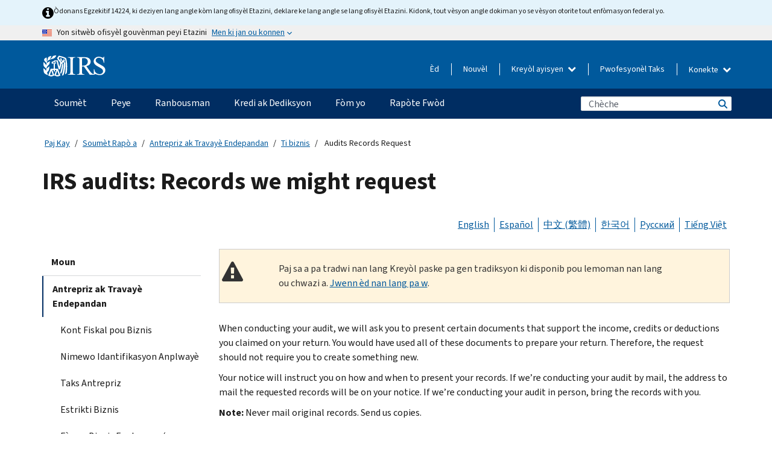

--- FILE ---
content_type: text/html; charset=UTF-8
request_url: https://www.irs.gov/ht/businesses/small-businesses-self-employed/audits-records-request
body_size: 17999
content:
<!DOCTYPE html>
<html  lang="ht" dir="ltr" prefix="content: http://purl.org/rss/1.0/modules/content/  dc: http://purl.org/dc/terms/  foaf: http://xmlns.com/foaf/0.1/  og: http://ogp.me/ns#  rdfs: http://www.w3.org/2000/01/rdf-schema#  schema: http://schema.org/  sioc: http://rdfs.org/sioc/ns#  sioct: http://rdfs.org/sioc/types#  skos: http://www.w3.org/2004/02/skos/core#  xsd: http://www.w3.org/2001/XMLSchema# ">
  <head>
    <meta charset="utf-8" />
<meta name="description" content="When conducting your audit, we will ask you to present certain documents that support the income, credits or deductions you claimed on your return. You would have used all of these documents to prepare your return. Therefore, the request should not require you to create something new." />
<meta name="abstract" content="When conducting your audit, we will ask you to present certain documents that support the income, credits or deductions you claimed on your return. You would have used all of these documents to prepare your return. Therefore, the request should not require you to create something new." />
<meta name="robots" content="noindex, nofollow" />
<meta name="original-source" content="https://www.irs.gov/businesses/small-businesses-self-employed/audits-records-request" />
<meta name="rights" content="United States Internal Revenue Services" />
<meta property="og:image:url" content="https://www.irs.gov/pub/image/logo_small.jpg" />
<meta property="og:image:type" content="image/jpeg" />
<meta property="og:image:alt" content="IRS logo" />
<meta name="twitter:card" content="summary" />
<meta name="twitter:description" content="When conducting your audit, we will ask you to present certain documents that support the income, credits or deductions you claimed on your return. You would have used all of these documents to prepare your return. Therefore, the request should not require you to create something new." />
<meta name="twitter:title" content="Audits Records Request | Internal Revenue Service" />
<meta name="twitter:image" content="https://www.irs.gov/pub/image/logo_small.jpg" />
<meta name="twitter:image:alt" content="IRS logo" />
<meta name="Generator" content="Drupal 10 (https://www.drupal.org)" />
<meta name="MobileOptimized" content="width" />
<meta name="HandheldFriendly" content="true" />
<meta name="viewport" content="width=device-width, initial-scale=1.0" />
<script type="application/ld+json">{
    "@context": "https://schema.org",
    "@graph": [
        {
            "name": "Audits Records Request",
            "datePosted": "2017-01-17T00:00:00-0500"
        }
    ]
}</script>
<meta name="audience" content="NULL" />
<meta name="irsStandard-type" content="NULL" />
<meta name="uniqueID" content="17152" />
<meta name="isHistorical" content="no" />
<meta name="historical-date" content="NULL" />
<meta name="changed" content="1766076969" />
<meta name="topic" content="NULL" />
<meta name="guidance" content="NULL" />
<meta name="channel" content="NULL" />
<meta name="organization" content="NULL" />
<meta name="otID" content="457743" />
<meta name="prod_SEID" content="7RCHB" />
<link rel="icon" href="/themes/custom/pup_base/favicon.ico" type="image/vnd.microsoft.icon" />
<link rel="alternate" hreflang="en" href="https://www.irs.gov/businesses/small-businesses-self-employed/audits-records-request" />
<link rel="alternate" hreflang="es" href="https://www.irs.gov/es/businesses/small-businesses-self-employed/audits-records-request" />
<link rel="alternate" hreflang="zh-hant" href="https://www.irs.gov/zh-hant/businesses/small-businesses-self-employed/audits-records-request" />
<link rel="alternate" hreflang="ko" href="https://www.irs.gov/ko/businesses/small-businesses-self-employed/audits-records-request" />
<link rel="alternate" hreflang="ru" href="https://www.irs.gov/ru/businesses/small-businesses-self-employed/audits-records-request" />
<link rel="alternate" hreflang="vi" href="https://www.irs.gov/vi/businesses/small-businesses-self-employed/audits-records-request" />
<link rel="canonical" href="https://www.irs.gov/businesses/small-businesses-self-employed/audits-records-request" />
<link rel="shortlink" href="https://www.irs.gov/node/17152" />
<script>window.a2a_config=window.a2a_config||{};a2a_config.callbacks=[];a2a_config.overlays=[];a2a_config.templates={};</script>

    <title>Audits Records Request | Internal Revenue Service</title>
    <link rel="stylesheet" media="all" href="/pub/css/css_HbV3MbI47vSh5Y5TB15d5BW0ZHcF9M9-GkLoHYkpgCc.css?delta=0&amp;language=ht&amp;theme=pup_irs&amp;include=[base64]" />
<link rel="stylesheet" media="all" href="/pub/css/css_yZKZQeQr-6FrHttDTNN7zbNgJyap3lvwbJyU-3QfwV8.css?delta=1&amp;language=ht&amp;theme=pup_irs&amp;include=[base64]" />
<link rel="stylesheet" media="print" href="/pub/css/css_xEYcgzIIMA7tFIeVzSOrKRPyoYDIuxzHyZ88T5D_SPY.css?delta=2&amp;language=ht&amp;theme=pup_irs&amp;include=[base64]" />
<link rel="stylesheet" media="all" href="/pub/css/css_EbWGjClhsStXbsvwOq9iT6yGxHCg86ApUzr4bYwsoHk.css?delta=3&amp;language=ht&amp;theme=pup_irs&amp;include=[base64]" />

    <script type="application/json" data-drupal-selector="drupal-settings-json">{"path":{"baseUrl":"\/","pathPrefix":"ht\/","currentPath":"node\/17152","currentPathIsAdmin":false,"isFront":false,"currentLanguage":"ht"},"pluralDelimiter":"\u0003","suppressDeprecationErrors":true,"gtag":{"tagId":"","consentMode":false,"otherIds":[],"events":[],"additionalConfigInfo":[]},"ajaxPageState":{"libraries":"[base64]","theme":"pup_irs","theme_token":null},"ajaxTrustedUrl":{"\/ht\/site-index-search":true},"gtm":{"tagId":null,"settings":{"data_layer":"dataLayer","include_environment":false},"tagIds":["GTM-KV978ZL"]},"dataLayer":{"defaultLang":"en","languages":{"en":{"id":"en","name":"English","direction":"ltr","weight":-10},"es":{"id":"es","name":"Spanish","direction":"ltr","weight":-9},"zh-hans":{"id":"zh-hans","name":"Chinese, Simplified","direction":"ltr","weight":-8},"zh-hant":{"id":"zh-hant","name":"Chinese, Traditional","direction":"ltr","weight":-7},"ko":{"id":"ko","name":"Korean","direction":"ltr","weight":-6},"ru":{"id":"ru","name":"Russian","direction":"ltr","weight":-5},"vi":{"id":"vi","name":"Vietnamese","direction":"ltr","weight":-4},"ht":{"id":"ht","name":"Haitian Creole","direction":"ltr","weight":-3}}},"data":{"extlink":{"extTarget":false,"extTargetAppendNewWindowLabel":"(opens in a new window)","extTargetNoOverride":false,"extNofollow":false,"extTitleNoOverride":false,"extNoreferrer":false,"extFollowNoOverride":false,"extClass":"ext","extLabel":"(link is external)","extImgClass":true,"extSubdomains":true,"extExclude":"","extInclude":"","extCssExclude":".paragraph--type--social-media-footer, .btn-primary, .btn-secondary","extCssInclude":"","extCssExplicit":"","extAlert":false,"extAlertText":"This link will take you to an external web site. We are not responsible for their content.","extHideIcons":false,"mailtoClass":"mailto","telClass":"","mailtoLabel":"(link sends email)","telLabel":"(link is a phone number)","extUseFontAwesome":true,"extIconPlacement":"append","extPreventOrphan":false,"extFaLinkClasses":"fa fa-external-link fa-external-link-alt","extFaMailtoClasses":"fa fa-envelope-o","extAdditionalLinkClasses":"","extAdditionalMailtoClasses":"","extAdditionalTelClasses":"","extFaTelClasses":"fa fa-phone","whitelistedDomains":[],"extExcludeNoreferrer":""}},"bootstrap":{"forms_has_error_value_toggle":1,"modal_animation":1,"modal_backdrop":"true","modal_focus_input":1,"modal_keyboard":1,"modal_select_text":1,"modal_show":1,"modal_size":"","popover_enabled":1,"popover_animation":1,"popover_auto_close":1,"popover_container":"body","popover_content":"","popover_delay":"0","popover_html":0,"popover_placement":"right","popover_selector":"","popover_title":"","popover_trigger":"click","tooltip_enabled":1,"tooltip_animation":1,"tooltip_container":"body","tooltip_delay":"0","tooltip_html":0,"tooltip_placement":"auto left","tooltip_selector":"","tooltip_trigger":"hover"},"accordion_menus":{"accordion_closed":{"main_mobile":"main_mobile"}},"chosen":{"selector":"select:not(:hidden,[id*=\u0027edit-state\u0027],[id^=\u0022views-form-user-admin-people-page\u0022] #edit-action)","minimum_single":25,"minimum_multiple":20,"minimum_width":200,"use_relative_width":false,"options":{"disable_search":false,"disable_search_threshold":0,"allow_single_deselect":false,"add_helper_buttons":false,"search_contains":true,"placeholder_text_multiple":"Choose some option","placeholder_text_single":"Choose an option","no_results_text":"No results match","max_shown_results":null,"inherit_select_classes":true}},"search_api_autocomplete":{"pup_site_index_search":{"delay":600,"auto_submit":true,"min_length":3}},"ajax":[],"user":{"uid":0,"permissionsHash":"a8bc380c6e4e686aded8ae0b2ef5e6ad03a865beea587aa9d6f35a3ea33ac02a"}}</script>
<script src="/pub/js/js_SvGSEFYsOpQP3gNDbKkK7uDwPRO6RaaM0kKXI3eIPv4.js?scope=header&amp;delta=0&amp;language=ht&amp;theme=pup_irs&amp;include=[base64]"></script>
<script src="/modules/contrib/google_tag/js/gtag.js?t7j47p"></script>
<script src="/modules/contrib/google_tag/js/gtm.js?t7j47p"></script>

  </head>
  <body class="path-node page-node-type-pup-article has-glyphicons lang-ht">
    <a href="#main-content" class="visually-hidden focusable skip-link">
      Skip to main content
    </a>
    <noscript><iframe src="https://www.googletagmanager.com/ns.html?id=GTM-KV978ZL"
                  height="0" width="0" style="display:none;visibility:hidden"></iframe></noscript>

    <div id='mobile-clickable-overlay' class='mobile-menu-overlay'></div>
      <div class="dialog-off-canvas-main-canvas" data-off-canvas-main-canvas>
    


<header id="navbar" role="banner">

  
  
          
    
    
          <div class="pup-header_official">
        <div class="container header-official-message">
          <div class="inline-official">
              <div class="region region-header-official">
    

 

<section id="block-pup-irs-eo14224englishlanguagealert" data-block-plugin-id="block_content:09a643af-7ed5-47ba-bacc-af9fb6e1da0f" class="block block-block-content block-block-content09a643af-7ed5-47ba-bacc-af9fb6e1da0f clearfix">
  
    

      
            <div class="field field--name-body field--type-text-with-summary field--label-hidden field--item"><!-- BEGIN: Full-width Blue Alert Banner without Left Accent -->
<div class="blue-alert-wrap">
  <div class="blue-alert-bg" aria-hidden="true"></div>

  <div class="blue-alert">
    <i class="fa fa-info-circle" aria-hidden="true" style="font-size: 22px; color: black;"></i>
    <div class="blue-alert__text">
Òdonans Egzekitif 14224, ki deziyen lang angle kòm lang ofisyèl Etazini, deklare ke lang angle se lang ofisyèl Etazini. Kidonk, tout vèsyon angle dokiman yo se vèsyon otorite tout enfòmasyon federal yo.
    </div>
  </div>
</div>

<style>
/* Wrapper */
.blue-alert-wrap {
  position: relative;
  isolation: isolate;
}

/* Full-width light blue background (no accent stripe) */
.blue-alert-bg {
  position: absolute;
  top: 0;
  left: 50%;
  transform: translateX(-50%);
  width: 100vw;
  height: 100%;
  background-color: #e4f3fb; /* uniform light blue */
  pointer-events: none;
  z-index: -1;
}

/* Content container */
.blue-alert {
  max-width: 1440px;
  margin: 0 auto;
  padding: 10px 20px;
  display: flex;
  align-items: flex-start;
  gap: 12px;
  flex-wrap: wrap;
  text-align: left;

  font-family: "Source Sans Pro", Arial, sans-serif;
  font-size: 12px;
  line-height: 16px;
  color: #1b1b1b;
  background: transparent;
}

/* Text */
.blue-alert__text {
  flex: 1;
  white-space: normal;
  word-break: break-word;
}

@media (max-width: 640px) {
  .blue-alert {
    max-width: 390px;
    font-size: 12px;
    line-height: 16px;
    padding-top: 8px;
    padding-bottom: 8px;
    padding-left: 14px;   /* will not be overridden */
    padding-right: 20px;  /* will not be overridden */
  }
    .blue-alert__text {
    flex: 1;
    white-space: normal;
    word-break: break-word;
    }
}

/* override LEFT padding on desktop only */
@media (min-width: 641px) {
  .blue-alert {
    padding-left: 0 !important;
  }
}

</style>
<!-- END -->
</div>
      
  </section>

<section class="usa-banner" aria-label="Sit entènèt ofisyèl gouvènman Etazini an">
  <header class="usa-banner__header">
    <div class="us-flag">
      <img class="usa-banner__flag" src="/themes/custom/pup_base/images/us_flag_small.png" alt="" aria-hidden="true">
    </div>
    <div class="official-text" aria-hidden="true">
      <p class="usa-banner__header-text">Yon sitwèb ofisyèl gouvènman peyi Etazini</p>
      <p class="usa-banner__header-action">Men ki jan ou konnen</p>
    </div>
    <button class="usa-banner__button" aria-expanded="false" aria-controls="gov-info"><span>Men ki jan ou konnen</span></button>
  </header>
  <div id="gov-info" class="usa-banner__content" hidden>
    <div class="row">
      <div class="usa-banner__guidance col-12 col-sm-6">
        <img class="usa-banner__icon" src="/themes/custom/pup_base/images/icon-dot-gov.svg" alt="" aria-hidden="true">
        <div class="usa-media-block__body">
          <p><strong>
          Sit entènèt ofisyèl yo itilize .gov
          </strong></p><p>
          Yon sit entènèt <strong>.gov</strong> fè pati yon òganizasyon ofisyèl gouvènman Ozetazini.
          </p>
        </div>
      </div>
      <div class="usa-banner__guidance col-12 col-sm-6">
        <img class="usa-banner__icon" src="/themes/custom/pup_base/images/icon-https.svg" alt="" aria-hidden="true">
        <div class="usa-banner__body">
          <p><strong>Sit wèb .gov ki an sekirite yo itilize HTTPS</strong></p>
            <p>
            Yon <strong>kadna</strong>
            (<img class="usa-banner__sm-icon" src="/themes/custom/pup_base/images/lock.svg" title="Kadna" alt="Ikòn yon kadna fèmen">)
            oswa <strong>https://</strong> vle di ou konekte ak sitwèb .gov san danje. Pataje enfòmasyon sansib sèlman sou sit entènèt ofisyèl ki an sekirite.
            </p>
        </div>
      </div>
    </div>
  </div>
</section>
  </div>

          </div>
        </div>
      </div>
    
    <div class="pup-header-main">
      <div class="container">
        <div class="row pup-header-main__content">
          
                                        
                                        <div class="col-xs-2 col-md-1 no-gutter pup-header-content-lt">
                    <div class="region region-header-left">
                <a class="logo navbar-btn pull-left" href="/ht" title="Akèy" rel="home">
            <img src="/themes/custom/pup_base/IRS-Logo.svg" alt="Akèy" />
            <img class="print-logo" src="/themes/custom/pup_irs/images/logo-print.svg" alt="Akèy" aria-hidden="true" />
        </a>
            
  </div>

                </div>
              
              
              <div class="col-md-11 hidden-xs hidden-sm pup-header-content-rt">
                  <div class="region region-header-right">
    
<div class="language-switcher-language-url block block-language block-language-blocklanguage-interface clearfix" id="block-languageswitcher" data-block-plugin-id="language_block:language_interface">
  
    
  
        <div class="dropdown pup-switch-hidden">
    <button class="btn btn-default dropdown-toggle languageSwitcher" type="button" id="languageSwitcher" data-toggle="dropdown" aria-expanded="false">
      Kreyòl ayisyen
      <i class="fa fa-chevron-down"></i>
    </button>
    <ul class="dropdown-menu" data-block="languageswitcher"><li hreflang="en" data-drupal-link-system-path="node/17152" class="en"><a href="/businesses/small-businesses-self-employed/audits-records-request" class="language-link" lang="en" hreflang="en" data-drupal-link-system-path="node/17152">English</a></li><li hreflang="es" data-drupal-link-system-path="node/17152" class="es"><a href="/es/businesses/small-businesses-self-employed/audits-records-request" class="language-link" lang="es" hreflang="es" data-drupal-link-system-path="node/17152">Español</a></li><li hreflang="zh-hans" data-drupal-link-system-path="node/17152" class="zh-hans"><a href="/zh-hans/businesses/small-businesses-self-employed/audits-records-request" class="language-link" lang="zh-hans" hreflang="zh-hans" data-drupal-link-system-path="node/17152">中文 (简体)</a></li><li hreflang="zh-hant" data-drupal-link-system-path="node/17152" class="zh-hant"><a href="/zh-hant/businesses/small-businesses-self-employed/audits-records-request" class="language-link" lang="zh-hant" hreflang="zh-hant" data-drupal-link-system-path="node/17152">中文 (繁體)</a></li><li hreflang="ko" data-drupal-link-system-path="node/17152" class="ko"><a href="/ko/businesses/small-businesses-self-employed/audits-records-request" class="language-link" lang="ko" hreflang="ko" data-drupal-link-system-path="node/17152">한국어</a></li><li hreflang="ru" data-drupal-link-system-path="node/17152" class="ru"><a href="/ru/businesses/small-businesses-self-employed/audits-records-request" class="language-link" lang="ru" hreflang="ru" data-drupal-link-system-path="node/17152">Русский</a></li><li hreflang="vi" data-drupal-link-system-path="node/17152" class="vi"><a href="/vi/businesses/small-businesses-self-employed/audits-records-request" class="language-link" lang="vi" hreflang="vi" data-drupal-link-system-path="node/17152">Tiếng Việt</a></li></ul>
    </div>

    </div>

<nav role="navigation" aria-labelledby="block-pup-irs-informationmenu-2-menu" id="block-pup-irs-informationmenu-2" data-block-plugin-id="system_menu_block:pup-info-menu" class="pup-nav-ht">
            
  <h2 class="visually-hidden" id="block-pup-irs-informationmenu-2-menu">Information Menu</h2>
  

                  <ul data-block="pup_irs_informationmenu_2" class="menu menu--pup-info-menu nav">
                      <li class="first">
                                                          <a href="/ht/help/let-us-help-you" title="Èd" data-drupal-link-system-path="node/16916">Èd</a>
                        </li>
                      <li>
                                                          <a href="/ht/newsroom" title="Nouvèl" data-drupal-link-system-path="node/19646">Nouvèl</a>
                        </li>
                      <li>
                                                          <a href="/ht/tax-professionals" data-drupal-link-system-path="node/11">Pwofesyonèl Taks</a>
                        </li>
                      <li class="expanded dropdown last">
                                                                                            <span class="navbar-text dropdown-toggle" data-toggle="dropdown">Konekte <span class="caret"></span></span>
                                <ul data-block="pup_irs_informationmenu_2" class="dropdown-menu">
                      <li class="first">
                                                          <a href="https://sa.www4.irs.gov/ola//ht" class="btn btn-primary">Moun</a>
                        </li>
                      <li>
                                                          <a href="https://sa.www4.irs.gov/bola//ht" class="btn btn-primary">Biznis</a>
                        </li>
                      <li>
                                                          <a href="https://sa.www4.irs.gov/taxpro//ht" class="btn btn-primary">Pwofesyonèl fiskal</a>
                        </li>
                      <li>
                  
            <div class="field field--name-body field--type-text-with-summary field--label-hidden field--item"><h2>Jwenn aksè a enfòmasyon taks ou yo ak yon kont IRS</h2>

<ul class="signin-content-checkmarks">
	<li>Ranbousman</li>
	<li>Peman</li>
	<li>Dosye taks</li>
</ul>
</div>
      
              </li>
                      <li class="last">
                                                          <a href="/ht/your-account" class="btn btn-primary" data-drupal-link-system-path="node/126776">Kreye yon kont</a>
                        </li>
        </ul>
      
                        </li>
        </ul>
      

  </nav>

  </div>

              </div>
              
                            <div class="col-xs-10 hidden-md hidden-lg no-gutter">
                <ul class="pup-header-mobile-menu pull-right">
                  <li>
                    <button type="button" id="pup-mobile-navbar-searchBtn" class="btn btn-link pup-header-mobile-menu__searchBtn" data-target="#navbar-collapse" aria-expanded="false" aria-controls="navbar-collapse">
                      Chèche
                    </button>
                  </li>
                                      <li id="pup-mobile-navbar-infoBtn" class="pup-header-mobile-menu__infoBtn" data-close-text="Fèmen">
                        <div class="region region-help-menu-mobile">
                <ul data-block="helpmenumobile" class="menu menu--help-menu-mobile nav">
                      <li class="expanded dropdown first last">
                                                                                            <span class="navbar-text dropdown-toggle" data-toggle="dropdown">Konekte <span class="caret"></span></span>
                                <ul data-block="helpmenumobile" class="dropdown-menu">
                      <li class="first">
                                                          <a href="https://sa.www4.irs.gov/ola//ht" class="btn btn-primary">Moun</a>
                        </li>
                      <li>
                                                          <a href="https://sa.www4.irs.gov/bola//ht" class="btn btn-primary">Biznis</a>
                        </li>
                      <li>
                                                          <a href="https://sa.www4.irs.gov/taxpro//ht" class="btn btn-primary">Pwofesyonèl fiskal</a>
                        </li>
                      <li>
                  
            <div class="field field--name-body field--type-text-with-summary field--label-hidden field--item"><h2>Jwenn aksè a enfòmasyon taks ou yo ak yon kont IRS</h2>

<ul class="signin-content-checkmarks">
	<li>Ranbousman</li>
	<li>Peman</li>
	<li>Dosye taks</li>
</ul>
</div>
      
              </li>
                      <li class="last">
                                                          <a href="/ht/your-account" class="btn btn-primary" data-drupal-link-system-path="node/126776">Kreye yon kont</a>
                        </li>
        </ul>
      
                        </li>
        </ul>
      


  </div>

                    </li>
                                    <li>
                    <button type="button" id="pup-mobile-navbar-menuBtn" class="btn btn-link pup-header-mobile-menu__menuBtn mobile-menu-icon" data-target="#pup-header-nav-collapse">
                      Meni
                    </button>
                  </li>
                </ul>
              </div>
          

        </div>       </div>
              <div id="navbar-collapse" class="collapse hidden-md hidden-lg">
            <div class="region region-search-form-collapsible">
      <div class="pup-site-header-search-block pup-search-box-hidden">
            <div class="pup-site-header-search-block__searchfield">
        
<form data-block="exposedformpup_site_index_searchsite_search_srt_relevance_4" action="/ht/site-index-search" method="get" id="views-exposed-form-pup-site-index-search-site-search-srt-relevance" accept-charset="UTF-8" novalidate>
  <div  class="form--inline form-inline clearfix">
  








<div class="form-item form-group js-form-item form-type-search-api-autocomplete js-form-type-search-api-autocomplete form-item-search js-form-item-search form-autocomplete">


    
    
            <label for="search-main-mobile" class="control-label">Search</label>
    
    <div class="input-group"><input placeholder="Chèche" aria-label="Chèche" data-drupal-selector="edit-search" data-search-api-autocomplete-search="pup_site_index_search" class="form-autocomplete form-text form-control" data-autocomplete-path="/ht/search_api_autocomplete/pup_site_index_search?display=site_search_srt_relevance&amp;&amp;filter=search" type="text" id="search-main-mobile" name="search" value="" size="30" maxlength="128"/><span class="input-group-addon"><span class="icon glyphicon glyphicon-refresh ajax-progress ajax-progress-throbber" aria-hidden="true"></span></span></div>

    

</div>









<div class="form-item form-group js-form-item form-type-select js-form-type-select form-item-field-pup-historical-1 js-form-item-field-pup-historical-1">


    
    
            <label for="edit-field-pup-historical-1" class="control-label">Include Historical Content</label>
    
    <div class="select-style select-wrapper">
  <select data-drupal-selector="edit-field-pup-historical-1" class="form-select form-control" id="edit-field-pup-historical-1" name="field_pup_historical_1"><option value="All">- Nenpòt -</option><option value="1" selected="selected">No</option></select>
</div>

    

</div>









<div class="form-item form-group js-form-item form-type-select js-form-type-select form-item-field-pup-historical js-form-item-field-pup-historical">


    
    
            <label for="edit-field-pup-historical" class="control-label">Include Historical Content</label>
    
    <div class="select-style select-wrapper">
  <select data-drupal-selector="edit-field-pup-historical" class="form-select form-control" id="edit-field-pup-historical" name="field_pup_historical"><option value="All">- Nenpòt -</option><option value="1" selected="selected">No</option></select>
</div>

    

</div>
<div data-drupal-selector="edit-actions" class="form-actions form-group js-form-wrapper form-wrapper" id="edit-actions"><button title="Chèche" data-drupal-selector="edit-submit-pup-site-index-search" class="button js-form-submit form-submit btn-primary btn icon-before" type="submit" id="edit-submit-pup-site-index-search" value="Chèche"><span class="icon glyphicon glyphicon-search" aria-hidden="true"></span>
Chèche</button></div>

</div>

</form>
      </div>
      </div>

  </div>

        </div>
          </div> 
          <div class="header-nav hidden-xs hidden-sm">
          <div class="container-fluid">
              <div class="region region-site-navigation">
    <nav role="navigation" aria-labelledby="block-mainnavigationmobile-2-menu" id="block-mainnavigationmobile-2" data-block-plugin-id="system_menu_block:main_mobile">
            
  <h2 class="visually-hidden" id="block-mainnavigationmobile-2-menu">Navigasyon prensipal</h2>
  

        


              <a id="stickyNavLogo" class="logo navbar-btn pull-left" href="/ht" title="Home" rel="home">
        <img src="/themes/custom/pup_base/IRS-Logo.svg" alt="Home">
      </a>
      <ul data-block="mainnavigationmobile_2" class="menu nav" id="accessible-megamenu-navigation">
                                                                      <li class="expanded megamenu-top-nav-item dropdown">	
          <a href="/ht/filing" aria-controls="accessible-megamenu-soumet-submenu" aria-expanded="false" aria-label="Soumèt menu has additional options. Use the spacebar to open the Soumèt sub menu or enter to navigate to the Soumèt page." role="application" id="accessible-megamenu-nav-item-0">Soumèt</a>
                                  <ul data-block="mainnavigationmobile_2" class="menu dropdown-menu" id="accessible-megamenu-soumet-submenu" aria-expanded="false" aria-hidden="true" aria-labelledby="accessible-megamenu-nav-item-0" role="region">
       <div class="mega-menu-container">
                                                                                            <li><a href="/ht/filing" class="mobile-only-text" id="accessible-megamenu-soumet-submenu-0" data-drupal-link-system-path="node/19656">Apèsi</a>
                          </li>
                                                                                      <div class="mega-menu-column">
                                                                  <li><span class="mega-menu-column-header" id="accessible-megamenu-soumet-submenu-1">Enfòmasyon Pou …</span>
                          </li>
                                                                                          <li><a href="/ht/individual-tax-filing" id="accessible-megamenu-soumet-submenu-2" data-drupal-link-system-path="node/142191">Moun</a>
                          </li>
                                                                                          <li><a href="/ht/businesses" id="accessible-megamenu-soumet-submenu-3" data-drupal-link-system-path="node/18976">Antrepriz ak Travayè Endepandan</a>
                          </li>
                                                                                          <li><a href="/ht/charities-and-nonprofits" id="accessible-megamenu-soumet-submenu-4" data-drupal-link-system-path="node/58461">Òganizasyon Charite ak sa ki pa Travay pou Pwofi</a>
                          </li>
                                                                                          <li><a href="/ht/individuals/international-taxpayers" id="accessible-megamenu-soumet-submenu-5" data-drupal-link-system-path="node/19696">Kontribyab entènasyonal</a>
                          </li>
                                                                                          <li><a href="/ht/retirement-plans" id="accessible-megamenu-soumet-submenu-6" data-drupal-link-system-path="node/19741">Retrèt</a>
                          </li>
                                                                                          <li><a href="/ht/government-entities" id="accessible-megamenu-soumet-submenu-7" data-drupal-link-system-path="node/19586">Bon gouvènman ak bon ki egzante pou enpo</a>
                          </li>
                                                                                          <li><a href="/ht/government-entities/indian-tribal-governments" id="accessible-megamenu-soumet-submenu-8" data-drupal-link-system-path="node/19601">Gouvènman Tribal Endyen yo</a>
                          </li>
                                                                </div>
                                                  <div class="mega-menu-column">
                                                                  <li><span class="mega-menu-column-header" id="accessible-megamenu-soumet-submenu-9">Soumisyon pou Moun</span>
                          </li>
                                                                                          <li><a href="/ht/filing/individuals/how-to-file" id="accessible-megamenu-soumet-submenu-10" data-drupal-link-system-path="node/22856">Kijan pou Soumèt Rapò a</a>
                          </li>
                                                                                          <li><a href="/ht/filing/individuals/when-to-file" id="accessible-megamenu-soumet-submenu-11" data-drupal-link-system-path="node/22726">Kilè pou Soumèt Rapò a</a>
                          </li>
                                                                                          <li><a href="/ht/filing/where-to-file-tax-returns-addresses-listed-by-return-type" id="accessible-megamenu-soumet-submenu-12" data-drupal-link-system-path="node/2442">Ki Kote pou Soumèt Rapò a</a>
                          </li>
                                                                                          <li><a href="/ht/filing/individuals/update-my-information" id="accessible-megamenu-soumet-submenu-13" data-drupal-link-system-path="node/22861">Mete Enfòmasyon w yo Ajou</a>
                          </li>
                                                                </div>
                                                  <div class="mega-menu-column">
                                                                  <li><span class="mega-menu-column-header" id="accessible-megamenu-soumet-submenu-14">Popilè</span>
                          </li>
                                                                                          <li><a href="/ht/individuals/get-transcript" id="accessible-megamenu-soumet-submenu-15" data-drupal-link-system-path="node/136676">Dosye Taks (Transkripsyon)</a>
                          </li>
                                                                                          <li><a href="/ht/businesses/small-businesses-self-employed/get-an-employer-identification-number" id="accessible-megamenu-soumet-submenu-16" data-drupal-link-system-path="node/17153">Fè Demand yon Nimewo Idantifikasyon Anplwayè (EIN)</a>
                          </li>
                                                                                          <li><a href="/ht/filing/file-an-amended-return" id="accessible-megamenu-soumet-submenu-17" data-drupal-link-system-path="node/128551">Amande Deklarasyon an</a>
                          </li>
                                                                                          <li><a href="/ht/identity-theft-fraud-scams/get-an-identity-protection-pin" id="accessible-megamenu-soumet-submenu-18" data-drupal-link-system-path="node/16696">PIN pwoteksyon idantite (IP PIN)</a>
                          </li>
                      </div>
    
                </div>
        </ul>
      
            </li>
                                                                    <li class="expanded megamenu-top-nav-item dropdown">	
          <a href="/ht/payments" aria-controls="accessible-megamenu-peye-submenu" aria-expanded="false" aria-label="Peye menu has additional options. Use the spacebar to open the Peye sub menu or enter to navigate to the Peye page." role="application" id="accessible-megamenu-nav-item-1">Peye</a>
                                  <ul data-block="mainnavigationmobile_2" class="menu dropdown-menu" id="accessible-megamenu-peye-submenu" aria-expanded="false" aria-hidden="true" aria-labelledby="accessible-megamenu-nav-item-1" role="region">
       <div class="mega-menu-container">
                                                                                            <li><a href="/ht/payments" class="mobile-only-text" id="accessible-megamenu-peye-submenu-0" data-drupal-link-system-path="node/19551">Apèsi</a>
                          </li>
                                                                                      <div class="mega-menu-column">
                                                                  <li><span class="mega-menu-column-header" id="accessible-megamenu-peye-submenu-1">PEYE OPLITA</span>
                          </li>
                                                                                          <li><a href="/ht/payments/direct-pay-with-bank-account" id="accessible-megamenu-peye-submenu-2" data-drupal-link-system-path="node/10224">Kont Bankè (Pèman Dirèk)</a>
                          </li>
                                                                                          <li><a href="/ht/payments/online-payment-agreement-application" id="accessible-megamenu-peye-submenu-3" data-drupal-link-system-path="node/16716">Plan Pèman (Kontra Vèsman)</a>
                          </li>
                                                                                          <li><a href="/ht/payments/eftps-the-electronic-federal-tax-payment-system" id="accessible-megamenu-peye-submenu-4" data-drupal-link-system-path="node/15488">Sistèm Pèman Taks Federal Elektwonik (EFTPS)</a>
                          </li>
                                                                </div>
                                                  <div class="mega-menu-column">
                                                                  <li><span class="mega-menu-column-header" id="accessible-megamenu-peye-submenu-5">Popilè</span>
                          </li>
                                                                                          <li><a href="/ht/your-account" id="accessible-megamenu-peye-submenu-6" data-drupal-link-system-path="node/126776">Kont Anliy Ou</a>
                          </li>
                                                                                          <li><a href="/ht/individuals/tax-withholding-estimator" id="accessible-megamenu-peye-submenu-7" data-drupal-link-system-path="node/107181">Estimatè Prelèvman Taks</a>
                          </li>
                                                                                          <li><a href="/ht/businesses/small-businesses-self-employed/estimated-taxes" id="accessible-megamenu-peye-submenu-8" data-drupal-link-system-path="node/17135">Taks Estime</a>
                          </li>
                                                                                          <li><a href="/ht/payments/penalties" id="accessible-megamenu-peye-submenu-9" data-drupal-link-system-path="node/91826">Sanksyon</a>
                          </li>
                      </div>
    
                </div>
        </ul>
      
            </li>
                                                                    <li class="expanded megamenu-top-nav-item dropdown">	
          <a href="/ht/refunds" aria-controls="accessible-megamenu-ranbousman-submenu" aria-expanded="false" aria-label="Ranbousman menu has additional options. Use the spacebar to open the Ranbousman sub menu or enter to navigate to the Ranbousman page." role="application" id="accessible-megamenu-nav-item-2">Ranbousman</a>
                                  <ul data-block="mainnavigationmobile_2" class="menu dropdown-menu" id="accessible-megamenu-ranbousman-submenu" aria-expanded="false" aria-hidden="true" aria-labelledby="accessible-megamenu-nav-item-2" role="region">
       <div class="mega-menu-container">
                                                                                            <li><a href="/ht/refunds" class="mobile-only-text" id="accessible-megamenu-ranbousman-submenu-0" data-drupal-link-system-path="node/130131">Apèsi</a>
                          </li>
                                                                          <div class="mega-menu-column no-header-extra-padding">
                                                                  <li><a href="/ht/wheres-my-refund" class="mega-menu-column-header" id="accessible-megamenu-ranbousman-submenu-1" data-drupal-link-system-path="node/19556">Kote Ranbousman Mwen an?</a>
                          </li>
                                                                                          <li><a href="/ht/refunds/get-your-refund-faster-tell-irs-to-direct-deposit-your-refund-to-one-two-or-three-accounts" id="accessible-megamenu-ranbousman-submenu-2" data-drupal-link-system-path="node/10971">Depo dirèk</a>
                          </li>
                                                                                          <li><a href="/ht/filing/wheres-my-amended-return" id="accessible-megamenu-ranbousman-submenu-3" data-drupal-link-system-path="node/17175">Kote Deklarasyon Modifye Mwen An?</a>
                          </li>
                      </div>
    
                </div>
        </ul>
      
            </li>
                                                                    <li class="expanded megamenu-top-nav-item dropdown">	
          <a href="/ht/credits-and-deductions" aria-controls="accessible-megamenu-kredi-ak-dediksyon-submenu" aria-expanded="false" aria-label="Kredi ak Dediksyon menu has additional options. Use the spacebar to open the Kredi ak Dediksyon sub menu or enter to navigate to the Kredi ak Dediksyon page." role="application" id="accessible-megamenu-nav-item-3">Kredi ak Dediksyon</a>
                                  <ul data-block="mainnavigationmobile_2" class="menu dropdown-menu" id="accessible-megamenu-kredi-ak-dediksyon-submenu" aria-expanded="false" aria-hidden="true" aria-labelledby="accessible-megamenu-nav-item-3" role="region">
       <div class="mega-menu-container">
                                                                                            <li><a href="/ht/credits-and-deductions" class="mobile-only-text" id="accessible-megamenu-kredi-ak-dediksyon-submenu-0" data-drupal-link-system-path="node/80206">Apèsi</a>
                          </li>
                                                                                      <div class="mega-menu-column">
                                                                  <li><span class="mega-menu-column-header" id="accessible-megamenu-kredi-ak-dediksyon-submenu-1">Enfòmasyon Pou …</span>
                          </li>
                                                                                          <li><a href="/ht/credits-and-deductions-for-individuals" title="Pou oumenm ak fanmi w" id="accessible-megamenu-kredi-ak-dediksyon-submenu-2" data-drupal-link-system-path="node/5">Moun</a>
                          </li>
              <li class="mega-menu-helper-text">
          <span class="desktop-only-text">
            Pou oumenm ak fanmi w
          </span>
        </li>
                                                                                          <li><a href="/ht/credits-deductions/businesses" title="Mileyaj Estanda ak lòt enfòmasyon" id="accessible-megamenu-kredi-ak-dediksyon-submenu-3" data-drupal-link-system-path="node/19941">Antrepriz ak Travayè Endepandan</a>
                          </li>
              <li class="mega-menu-helper-text">
          <span class="desktop-only-text">
            Mileyaj Estanda ak lòt enfòmasyon
          </span>
        </li>
                                                                </div>
                                                  <div class="mega-menu-column">
                                                                  <li><span class="mega-menu-column-header" id="accessible-megamenu-kredi-ak-dediksyon-submenu-4">Popilè</span>
                          </li>
                                                                                          <li><a href="/ht/credits-deductions/individuals/earned-income-tax-credit-eitc" id="accessible-megamenu-kredi-ak-dediksyon-submenu-5" data-drupal-link-system-path="node/18966">Kredi Revni ki Gànye (EITC)</a>
                          </li>
                                                                                          <li><a href="/ht/credits-deductions/individuals/child-tax-credit" id="accessible-megamenu-kredi-ak-dediksyon-submenu-6" data-drupal-link-system-path="node/771">Kredi Enpo pou Timoun</a>
                          </li>
                                                                                          <li><a href="/ht/credits-deductions/clean-vehicle-and-energy-credits" id="accessible-megamenu-kredi-ak-dediksyon-submenu-7" data-drupal-link-system-path="node/126641">Machin Pwòp ak Kredi Enèji</a>
                          </li>
                                                                                          <li><a href="/ht/help/ita/how-much-is-my-standard-deduction" id="accessible-megamenu-kredi-ak-dediksyon-submenu-8" data-drupal-link-system-path="node/5229">Dediksyon Estanda</a>
                          </li>
                                                                                          <li><a href="/ht/retirement-plans" id="accessible-megamenu-kredi-ak-dediksyon-submenu-9" data-drupal-link-system-path="node/19741">Plan Retrèt</a>
                          </li>
                      </div>
    
                </div>
        </ul>
      
            </li>
                                                                    <li class="expanded megamenu-top-nav-item dropdown">	
          <a href="/ht/forms-instructions" aria-controls="accessible-megamenu-fom-yo-submenu" aria-expanded="false" aria-label="Fòm yo menu has additional options. Use the spacebar to open the Fòm yo sub menu or enter to navigate to the Fòm yo page." role="application" id="accessible-megamenu-nav-item-4">Fòm yo</a>
                                  <ul data-block="mainnavigationmobile_2" class="menu dropdown-menu" id="accessible-megamenu-fom-yo-submenu" aria-expanded="false" aria-hidden="true" aria-labelledby="accessible-megamenu-nav-item-4" role="region">
       <div class="mega-menu-container">
                                                                                            <li><a href="/ht/forms-instructions" class="mobile-only-text" id="accessible-megamenu-fom-yo-submenu-0" data-drupal-link-system-path="node/6">Apèsi</a>
                          </li>
                                                                                      <div class="mega-menu-column">
                                                                  <li><span class="mega-menu-column-header" id="accessible-megamenu-fom-yo-submenu-1">Fòmilè ak Enstriksyon</span>
                          </li>
                                                                                          <li><a href="/ht/forms-pubs/about-form-1040" title="Deklarasyon Enpo sou Revni Endividyèl" id="accessible-megamenu-fom-yo-submenu-2" data-drupal-link-system-path="node/16022">Fòmilè 1040</a>
                          </li>
              <li class="mega-menu-helper-text">
          <span class="desktop-only-text">
            Deklarasyon Enpo sou Revni Endividyèl
          </span>
        </li>
                                                                                          <li><a href="/ht/node/100166" title="Machaswiv pou Fòm 1040" id="accessible-megamenu-fom-yo-submenu-3" data-drupal-link-system-path="node/100166">Machaswiv Fòm 1040</a>
                          </li>
              <li class="mega-menu-helper-text">
          <span class="desktop-only-text">
            Machaswiv pou Fòm 1040
          </span>
        </li>
                                                                                          <li><a href="/ht/forms-pubs/about-form-w-9" title="Demann pou Nimewo Idantifikasyon Kontribyab (TIN) ak Sètifikasyon" id="accessible-megamenu-fom-yo-submenu-4" data-drupal-link-system-path="node/15825">Fòm W-9</a>
                          </li>
              <li class="mega-menu-helper-text">
          <span class="desktop-only-text">
            Demann pou Nimewo Idantifikasyon Kontribyab (TIN) ak Sètifikasyon
          </span>
        </li>
                                                                                          <li><a href="/ht/forms-pubs/about-form-4506-t" title="Demann pou Relve Deklarasyon Taks" id="accessible-megamenu-fom-yo-submenu-5" data-drupal-link-system-path="node/10554">Fòm 4506-T</a>
                          </li>
              <li class="mega-menu-helper-text">
          <span class="desktop-only-text">
            Demann pou Relve Deklarasyon Taks
          </span>
        </li>
                                                                </div>
                                      <div class="mega-menu-column extra-padding">
                                                                  <li><a href="/ht/forms-pubs/about-form-w-4" class="mega-menu-column-header" title="Sètifika Prelèvman Anplwaye" id="accessible-megamenu-fom-yo-submenu-6" data-drupal-link-system-path="node/15498">Fòm W-4</a>
                          </li>
              <li class="mega-menu-helper-text">
          <span class="desktop-only-text">
            Sètifika Prelèvman Anplwaye
          </span>
        </li>
                                                                                          <li><a href="/ht/forms-pubs/about-form-941" title="Deklarasyon Taks Federal Trimèstriyèl Anplwayè" id="accessible-megamenu-fom-yo-submenu-7" data-drupal-link-system-path="node/53446">Fòm 941</a>
                          </li>
              <li class="mega-menu-helper-text">
          <span class="desktop-only-text">
            Deklarasyon Taks Federal Trimèstriyèl Anplwayè
          </span>
        </li>
                                                                                          <li><a href="/ht/forms-pubs/about-form-w-2" title="Deklarasyon Salè ak Enpo" id="accessible-megamenu-fom-yo-submenu-8" data-drupal-link-system-path="node/5737">Fòm W-2</a>
                          </li>
              <li class="mega-menu-helper-text">
          <span class="desktop-only-text">
            Deklarasyon Salè ak Enpo
          </span>
        </li>
                                                                                          <li><a href="/ht/forms-pubs/about-form-9465" title="Demann Kontra Vèsman" id="accessible-megamenu-fom-yo-submenu-9" data-drupal-link-system-path="node/15532">Fòm 9465</a>
                          </li>
              <li class="mega-menu-helper-text">
          <span class="desktop-only-text">
            Demann Kontra Vèsman
          </span>
        </li>
                                                                </div>
                                                  <div class="mega-menu-column">
                                                                  <li><span class="mega-menu-column-header" id="accessible-megamenu-fom-yo-submenu-10">Popilè pou Tax Pros</span>
                          </li>
                                                                                          <li><a href="/ht/forms-pubs/about-form-1040x" title="Deklarasyon Modifye Enpo sou Revni Endividyèl" id="accessible-megamenu-fom-yo-submenu-11" data-drupal-link-system-path="node/19996">Fòm 1040-X</a>
                          </li>
              <li class="mega-menu-helper-text">
          <span class="desktop-only-text">
            Deklarasyon Modifye Enpo sou Revni Endividyèl
          </span>
        </li>
                                                                                          <li><a href="/ht/forms-pubs/about-form-2848" title="Pwokirasyon" id="accessible-megamenu-fom-yo-submenu-12" data-drupal-link-system-path="node/15839">Fòmè 2848</a>
                          </li>
              <li class="mega-menu-helper-text">
          <span class="desktop-only-text">
            Pwokirasyon
          </span>
        </li>
                                                                                          <li><a href="/ht/forms-pubs/about-form-w-7" title="Aplike pou yon ITIN" id="accessible-megamenu-fom-yo-submenu-13" data-drupal-link-system-path="node/15536">Fòm W-7</a>
                          </li>
              <li class="mega-menu-helper-text">
          <span class="desktop-only-text">
            Aplike pou yon ITIN
          </span>
        </li>
                                                                                          <li><a href="/ht/tax-professionals/office-of-professional-responsibility-and-circular-230" title="Règleman ki gouvène reprezantasyon devan IRS" id="accessible-megamenu-fom-yo-submenu-14" data-drupal-link-system-path="node/125016">Sikilè 230</a>
                          </li>
              <li class="mega-menu-helper-text">
          <span class="desktop-only-text">
            Règleman ki gouvène reprezantasyon devan IRS
          </span>
        </li>
                      </div>
    
                </div>
        </ul>
      
            </li>
                                                                    <li class="expanded megamenu-top-nav-item dropdown">	
          <a href="/ht/help/report-fraud" aria-controls="accessible-megamenu-rapote-fwod-submenu" aria-expanded="false" aria-label="Rapòte Fwòd menu has additional options. Use the spacebar to open the Rapòte Fwòd sub menu or enter to navigate to the Rapòte Fwòd page." role="application" id="accessible-megamenu-nav-item-5">Rapòte Fwòd</a>
                                  <ul data-block="mainnavigationmobile_2" class="menu dropdown-menu" id="accessible-megamenu-rapote-fwod-submenu" aria-expanded="false" aria-hidden="true" aria-labelledby="accessible-megamenu-nav-item-5" role="region">
       <div class="mega-menu-container">
                                                                                            <li><a href="/ht/help/report-fraud" class="mobile-only-text" id="accessible-megamenu-rapote-fwod-submenu-0" data-drupal-link-system-path="node/151251">Apèsi</a>
                          </li>
                                                                          <div class="mega-menu-column no-header-extra-padding">
                                                                  <li><a href="/ht/help/report-fraud/report-tax-fraud-a-scam-or-law-violation" class="mega-menu-column-header" id="accessible-megamenu-rapote-fwod-submenu-1" data-drupal-link-system-path="node/1273">Fwòd enpo ak èskrokri</a>
                          </li>
                                                                                          <li><a href="/ht/identity-theft-central" id="accessible-megamenu-rapote-fwod-submenu-2" data-drupal-link-system-path="node/19616">Vòl idantite</a>
                          </li>
                                                                                          <li><a href="/ht/help/report-fraud/report-fake-irs-treasury-or-tax-related-emails-and-messages" id="accessible-megamenu-rapote-fwod-submenu-3" data-drupal-link-system-path="node/15745">Fo imèl oswa mesaj ki soti nan IRS</a>
                          </li>
                                                                                          <li><a href="/ht/help/report-fraud/make-a-complaint-about-a-tax-return-preparer" id="accessible-megamenu-rapote-fwod-submenu-4" data-drupal-link-system-path="node/3141">Preparatè deklarasyon enpo</a>
                          </li>
                      </div>
    
                </div>
        </ul>
      
            </li>
              
            </ul>
      

  </nav>
  <div class="pup-site-header-search-block pup-search-box-hidden">
            <div class="pup-site-header-search-block__searchfield">
        
<form data-block="pup_irs_exposedformpup_site_index_searchsite_search_srt_relevance_2" action="/ht/site-index-search" method="get" id="views-exposed-form-pup-site-index-search-site-search-srt-relevance--2" accept-charset="UTF-8" novalidate>
  <div  class="form--inline form-inline clearfix">
  








<div class="form-item form-group js-form-item form-type-search-api-autocomplete js-form-type-search-api-autocomplete form-item-search js-form-item-search form-autocomplete">


    
    
            <label for="search-main" class="control-label">Search</label>
    
    <div class="input-group"><input placeholder="Chèche" aria-label="Chèche" data-drupal-selector="edit-search" data-search-api-autocomplete-search="pup_site_index_search" class="form-autocomplete form-text form-control" data-autocomplete-path="/ht/search_api_autocomplete/pup_site_index_search?display=site_search_srt_relevance&amp;&amp;filter=search" type="text" id="search-main" name="search" value="" size="30" maxlength="128"/><span class="input-group-addon"><span class="icon glyphicon glyphicon-refresh ajax-progress ajax-progress-throbber" aria-hidden="true"></span></span></div>

    

</div>









<div class="form-item form-group js-form-item form-type-select js-form-type-select form-item-field-pup-historical-1 js-form-item-field-pup-historical-1">


    
    
            <label for="edit-field-pup-historical-1--2" class="control-label">Include Historical Content</label>
    
    <div class="select-style select-wrapper">
  <select data-drupal-selector="edit-field-pup-historical-1" class="form-select form-control" id="edit-field-pup-historical-1--2" name="field_pup_historical_1"><option value="All">- Nenpòt -</option><option value="1" selected="selected">No</option></select>
</div>

    

</div>









<div class="form-item form-group js-form-item form-type-select js-form-type-select form-item-field-pup-historical js-form-item-field-pup-historical">


    
    
            <label for="edit-field-pup-historical--2" class="control-label">Include Historical Content</label>
    
    <div class="select-style select-wrapper">
  <select data-drupal-selector="edit-field-pup-historical" class="form-select form-control" id="edit-field-pup-historical--2" name="field_pup_historical"><option value="All">- Nenpòt -</option><option value="1" selected="selected">No</option></select>
</div>

    

</div>
<div data-drupal-selector="edit-actions" class="form-actions form-group js-form-wrapper form-wrapper" id="edit-actions--2"><button title="Chèche" data-drupal-selector="edit-submit-pup-site-index-search-2" class="button js-form-submit form-submit btn-primary btn icon-before" type="submit" id="edit-submit-pup-site-index-search--2" value="Chèche"><span class="icon glyphicon glyphicon-search" aria-hidden="true"></span>
Chèche</button></div>

</div>

</form>
      </div>
      </div>

  </div>

          </div>
      </div>
    
          <div id="pup-info-menu-collapse"  class="pup-header-content-rt col-xs-12 hidden-md hidden-lg collapse">
          <div class="region region-info-menu-collapsible">
    <nav role="navigation" aria-labelledby="block-pup-irs-informationmenu-menu" id="block-pup-irs-informationmenu" data-block-plugin-id="system_menu_block:pup-info-menu" class="pup-nav-ht">
            
  <h2 class="visually-hidden" id="block-pup-irs-informationmenu-menu">Information Menu</h2>
  

                  <ul data-block="pup_irs_informationmenu" class="menu menu--pup-info-menu nav">
                      <li class="first">
                                                          <a href="/ht/help/let-us-help-you" title="Èd" data-drupal-link-system-path="node/16916">Èd</a>
                        </li>
                      <li>
                                                          <a href="/ht/newsroom" title="Nouvèl" data-drupal-link-system-path="node/19646">Nouvèl</a>
                        </li>
                      <li>
                                                          <a href="/ht/tax-professionals" data-drupal-link-system-path="node/11">Pwofesyonèl Taks</a>
                        </li>
                      <li class="expanded dropdown last">
                                                                                            <span class="navbar-text dropdown-toggle" data-toggle="dropdown">Konekte <span class="caret"></span></span>
                                <ul data-block="pup_irs_informationmenu" class="dropdown-menu">
                      <li class="first">
                                                          <a href="https://sa.www4.irs.gov/ola//ht" class="btn btn-primary">Moun</a>
                        </li>
                      <li>
                                                          <a href="https://sa.www4.irs.gov/bola//ht" class="btn btn-primary">Biznis</a>
                        </li>
                      <li>
                                                          <a href="https://sa.www4.irs.gov/taxpro//ht" class="btn btn-primary">Pwofesyonèl fiskal</a>
                        </li>
                      <li>
                  
            <div class="field field--name-body field--type-text-with-summary field--label-hidden field--item"><h2>Jwenn aksè a enfòmasyon taks ou yo ak yon kont IRS</h2>

<ul class="signin-content-checkmarks">
	<li>Ranbousman</li>
	<li>Peman</li>
	<li>Dosye taks</li>
</ul>
</div>
      
              </li>
                      <li class="last">
                                                          <a href="/ht/your-account" class="btn btn-primary" data-drupal-link-system-path="node/126776">Kreye yon kont</a>
                        </li>
        </ul>
      
                        </li>
        </ul>
      

  </nav>

  </div>

      </div>
    
          <div id="pup-header-nav-collapse"  class="pup-header-content-rt col-xs-12 hidden-md hidden-lg collapse">
          <div class="region region-header-nav-collapsible">
    <section id="block-accordionmainnavigationmobile" data-block-plugin-id="accordion_menus_block:main_mobile" class="block block-accordion-menus block-accordion-menus-blockmain-mobile clearfix">
  
    

      <div class="accordion_menus_block_container main_mobile">
  <h2 class="accordion-title">
    <a href="#">Soumèt</a>
  </h2>
  <div class="accordion_menus-block-content">
    <ul><li><a href="/ht/filing" class="mobile-only-text">Apèsi</a></li><li><span class="mega-menu-column-header">Enfòmasyon Pou …</span></li><li><a href="/ht/individual-tax-filing">Moun</a></li><li><a href="/ht/businesses">Antrepriz ak Travayè Endepandan</a></li><li><a href="/ht/charities-and-nonprofits">Òganizasyon Charite ak sa ki pa Travay pou Pwofi</a></li><li><a href="/ht/individuals/international-taxpayers">Kontribyab entènasyonal</a></li><li><a href="/ht/retirement-plans">Retrèt</a></li><li><a href="/ht/government-entities">Bon gouvènman ak bon ki egzante pou enpo</a></li><li><a href="/ht/government-entities/indian-tribal-governments">Gouvènman Tribal Endyen yo</a></li><li><span class="mega-menu-column-header">Soumisyon pou Moun</span></li><li><a href="/ht/filing/individuals/how-to-file">Kijan pou Soumèt Rapò a</a></li><li><a href="/ht/filing/individuals/when-to-file">Kilè pou Soumèt Rapò a</a></li><li><a href="/ht/filing/where-to-file-tax-returns-addresses-listed-by-return-type">Ki Kote pou Soumèt Rapò a</a></li><li><a href="/ht/filing/individuals/update-my-information">Mete Enfòmasyon w yo Ajou</a></li><li><span class="mega-menu-column-header">Popilè</span></li><li><a href="/ht/individuals/get-transcript">Dosye Taks (Transkripsyon)</a></li><li><a href="/ht/businesses/small-businesses-self-employed/get-an-employer-identification-number">Fè Demand yon Nimewo Idantifikasyon Anplwayè (EIN)</a></li><li><a href="/ht/filing/file-an-amended-return">Amande Deklarasyon an</a></li><li><a href="/ht/identity-theft-fraud-scams/get-an-identity-protection-pin">PIN pwoteksyon idantite (IP PIN)</a></li></ul>
  </div>
  <h2 class="accordion-title">
    <a href="#">Peye</a>
  </h2>
  <div class="accordion_menus-block-content">
    <ul><li><a href="/ht/payments" class="mobile-only-text">Apèsi</a></li><li><span class="mega-menu-column-header">PEYE OPLITA</span></li><li><a href="/ht/payments/direct-pay-with-bank-account">Kont Bankè (Pèman Dirèk)</a></li><li><a href="/ht/payments/online-payment-agreement-application">Plan Pèman (Kontra Vèsman)</a></li><li><a href="/ht/payments/eftps-the-electronic-federal-tax-payment-system">Sistèm Pèman Taks Federal Elektwonik (EFTPS)</a></li><li><span class="mega-menu-column-header">Popilè</span></li><li><a href="/ht/your-account">Kont Anliy Ou</a></li><li><a href="/ht/individuals/tax-withholding-estimator">Estimatè Prelèvman Taks</a></li><li><a href="/ht/businesses/small-businesses-self-employed/estimated-taxes">Taks Estime</a></li><li><a href="/ht/payments/penalties">Sanksyon</a></li></ul>
  </div>
  <h2 class="accordion-title">
    <a href="#">Ranbousman</a>
  </h2>
  <div class="accordion_menus-block-content">
    <ul><li><a href="/ht/refunds" class="mobile-only-text">Apèsi</a></li><li><a href="/ht/wheres-my-refund" class="mega-menu-column-header">Kote Ranbousman Mwen an?</a></li><li><a href="/ht/refunds/get-your-refund-faster-tell-irs-to-direct-deposit-your-refund-to-one-two-or-three-accounts">Depo dirèk</a></li><li><a href="/ht/filing/wheres-my-amended-return">Kote Deklarasyon Modifye Mwen An?</a></li></ul>
  </div>
  <h2 class="accordion-title">
    <a href="#">Kredi ak Dediksyon</a>
  </h2>
  <div class="accordion_menus-block-content">
    <ul><li><a href="/ht/credits-and-deductions" class="mobile-only-text">Apèsi</a></li><li><span class="mega-menu-column-header">Enfòmasyon Pou …</span></li><li><a href="/ht/credits-and-deductions-for-individuals" title="Pou oumenm ak fanmi w">Moun</a></li><li><a href="/ht/credits-deductions/businesses" title="Mileyaj Estanda ak lòt enfòmasyon">Antrepriz ak Travayè Endepandan</a></li><li><span class="mega-menu-column-header">Popilè</span></li><li><a href="/ht/credits-deductions/individuals/earned-income-tax-credit-eitc">Kredi Revni ki Gànye (EITC)</a></li><li><a href="/ht/credits-deductions/individuals/child-tax-credit">Kredi Enpo pou Timoun</a></li><li><a href="/ht/credits-deductions/clean-vehicle-and-energy-credits">Machin Pwòp ak Kredi Enèji</a></li><li><a href="/ht/help/ita/how-much-is-my-standard-deduction">Dediksyon Estanda</a></li><li><a href="/ht/retirement-plans">Plan Retrèt</a></li></ul>
  </div>
  <h2 class="accordion-title">
    <a href="#">Fòm yo</a>
  </h2>
  <div class="accordion_menus-block-content">
    <ul><li><a href="/ht/forms-instructions" class="mobile-only-text">Apèsi</a></li><li><span class="mega-menu-column-header">Fòmilè ak Enstriksyon</span></li><li><a href="/ht/forms-pubs/about-form-1040" title="Deklarasyon Enpo sou Revni Endividyèl">Fòmilè 1040</a></li><li><a href="/ht/node/100166" title="Machaswiv pou Fòm 1040">Machaswiv Fòm 1040</a></li><li><a href="/ht/forms-pubs/about-form-w-9" title="Demann pou Nimewo Idantifikasyon Kontribyab (TIN) ak Sètifikasyon">Fòm W-9</a></li><li><a href="/ht/forms-pubs/about-form-4506-t" title="Demann pou Relve Deklarasyon Taks">Fòm 4506-T</a></li><li><a href="/ht/forms-pubs/about-form-w-4" class="mega-menu-column-header" title="Sètifika Prelèvman Anplwaye">Fòm W-4</a></li><li><a href="/ht/forms-pubs/about-form-941" title="Deklarasyon Taks Federal Trimèstriyèl Anplwayè">Fòm 941</a></li><li><a href="/ht/forms-pubs/about-form-w-2" title="Deklarasyon Salè ak Enpo">Fòm W-2</a></li><li><a href="/ht/forms-pubs/about-form-9465" title="Demann Kontra Vèsman">Fòm 9465</a></li><li><span class="mega-menu-column-header">Popilè pou Tax Pros</span></li><li><a href="/ht/forms-pubs/about-form-1040x" title="Deklarasyon Modifye Enpo sou Revni Endividyèl">Fòm 1040-X</a></li><li><a href="/ht/forms-pubs/about-form-2848" title="Pwokirasyon">Fòmè 2848</a></li><li><a href="/ht/forms-pubs/about-form-w-7" title="Aplike pou yon ITIN">Fòm W-7</a></li><li><a href="/ht/tax-professionals/office-of-professional-responsibility-and-circular-230" title="Règleman ki gouvène reprezantasyon devan IRS">Sikilè 230</a></li></ul>
  </div>
  <h2 class="accordion-title">
    <a href="#">Rapòte Fwòd</a>
  </h2>
  <div class="accordion_menus-block-content">
    <ul><li><a href="/ht/help/report-fraud" class="mobile-only-text">Apèsi</a></li><li><a href="/ht/help/report-fraud/report-tax-fraud-a-scam-or-law-violation" class="mega-menu-column-header">Fwòd enpo ak èskrokri</a></li><li><a href="/ht/identity-theft-central">Vòl idantite</a></li><li><a href="/ht/help/report-fraud/report-fake-irs-treasury-or-tax-related-emails-and-messages">Fo imèl oswa mesaj ki soti nan IRS</a></li><li><a href="/ht/help/report-fraud/make-a-complaint-about-a-tax-return-preparer">Preparatè deklarasyon enpo</a></li></ul>
  </div>
</div>

  </section>

<nav role="navigation" aria-labelledby="block-pup-irs-mainnavigation-menu" id="block-pup-irs-mainnavigation" data-block-plugin-id="system_menu_block:main">
            
  <h2 class="visually-hidden" id="block-pup-irs-mainnavigation-menu">Navigasyon prensipal</h2>
  

        
        <ul data-block="pup_irs_mainnavigation" class="menu nav navbar-nav">
                                          <li>
            <a href="/ht/filing" class="top-level-nav-item">Soumèt</a>
                            </li>
                                      <li>
            <a href="/ht/payments" class="top-level-nav-item">Peye</a>
                            </li>
                                      <li>
            <a href="/ht/refunds" class="top-level-nav-item">Ranbousman</a>
                            </li>
                                      <li>
            <a href="/ht/credits-and-deductions" class="top-level-nav-item">Kredi ak Dediksyon</a>
                            </li>
                                      <li>
            <a href="/ht/forms-instructions" class="top-level-nav-item">Fòmilè ak Enstriksyon</a>
                            </li>
        </ul>
        



  </nav>
<nav role="navigation" aria-labelledby="block-pup-irs-infomenumobile-menu" id="block-pup-irs-infomenumobile" data-block-plugin-id="system_menu_block:info-menu-mobile">
            
  <h2 class="visually-hidden" id="block-pup-irs-infomenumobile-menu">Info Menu Mobile</h2>
  

                  <ul data-block="pup_irs_infomenumobile" class="menu menu--info-menu-mobile nav">
                      <li class="first">
                                                          <a href="/ht/charities-and-nonprofits" data-drupal-link-system-path="node/58461">Òganizasyon Charite ak sa ki pa Travay pou Pwofi</a>
                        </li>
                      <li>
                                                          <a href="/ht/help/let-us-help-you" title="Èd" data-drupal-link-system-path="node/16916">Èd</a>
                        </li>
                      <li>
                                                          <a href="/ht/newsroom" title="Nouvèl" data-drupal-link-system-path="node/19646">Nouvèl</a>
                        </li>
                      <li class="last">
                                                          <a href="/ht/tax-professionals" title="Tax Pros" data-drupal-link-system-path="node/11">Tax Pros</a>
                        </li>
        </ul>
      

  </nav>

  </div>

      </div>
    
   </header>

<div class="pup-page-node-type-article-page__banner">
  <div class="container">
    <div class="row">
      <div class="col-md-12">
                            <div class="region region-breadcrumbs">
        <nav aria-label="Breadcrumbs">
    <ol class="breadcrumb">
      <li lang=ht xml:lang=ht ><a href="/ht" lang=ht xml:lang=ht >Paj Kay</a></li><li lang=ht xml:lang=ht ><a href="/ht/filing" lang=ht xml:lang=ht >Soumèt Rapò a</a></li><li lang=ht xml:lang=ht ><a href="/ht/businesses" lang=ht xml:lang=ht >Antrepriz ak Travayè Endepandan</a></li><li lang=ht xml:lang=ht ><a href="/ht/businesses/small-businesses-self-employed" lang=ht xml:lang=ht >Ti biznis</a></li><li  class="active">            Audits Records Request
            </li>
    </ol>
  </nav>


  </div>

                          <h1 class="pup-page-node-type-article-page__title">IRS audits: Records we might request</h1>
              </div>
    </div>
  </div>
</div>
<div class="container">
  <div class="row">
          <div class="col-sm-12">
          <div class="region region-language-switcher">
    <section class="language-switcher-language-url block block-pup-language-switcher block-pup-language-switcherlanguage-interface clearfix" id="block-pup-irs-languageswitchercontent" data-block-plugin-id="pup_language_switcher:language_interface">
  
    

        <ul class="list-inline pull-right links parent-right" data-block="pup_irs_languageswitchercontent"><li hreflang="en" data-drupal-link-system-path="node/17152" class="en"><a href="/businesses/small-businesses-self-employed/audits-records-request" class="language-link" lang="en" xml:lang="en" hreflang="en" data-drupal-link-system-path="node/17152">English</a></li><li hreflang="es" data-drupal-link-system-path="node/17152" class="es"><a href="/es/businesses/small-businesses-self-employed/audits-records-request" class="language-link" lang="es" xml:lang="es" hreflang="es" data-drupal-link-system-path="node/17152">Español</a></li><li hreflang="zh-hant" data-drupal-link-system-path="node/17152" class="zh-hant"><a href="/zh-hant/businesses/small-businesses-self-employed/audits-records-request" class="language-link" lang="zh-hant" xml:lang="zh-hant" hreflang="zh-hant" data-drupal-link-system-path="node/17152">中文 (繁體)</a></li><li hreflang="ko" data-drupal-link-system-path="node/17152" class="ko"><a href="/ko/businesses/small-businesses-self-employed/audits-records-request" class="language-link" lang="ko" xml:lang="ko" hreflang="ko" data-drupal-link-system-path="node/17152">한국어</a></li><li hreflang="ru" data-drupal-link-system-path="node/17152" class="ru"><a href="/ru/businesses/small-businesses-self-employed/audits-records-request" class="language-link" lang="ru" xml:lang="ru" hreflang="ru" data-drupal-link-system-path="node/17152">Русский</a></li><li hreflang="vi" data-drupal-link-system-path="node/17152" class="vi"><a href="/vi/businesses/small-businesses-self-employed/audits-records-request" class="language-link" lang="vi" xml:lang="vi" hreflang="vi" data-drupal-link-system-path="node/17152">Tiếng Việt</a></li></ul>
  

  </section>


  </div>

      </div>
      </div>
</div>

<div class="pup-main-container container">
  <div class="row">

                    <div class="sidebar-left col-sm-12 col-md-3 col-lg-3">
          <div class="region region-sidebar-first">
    <section id="block-pup-irs-puphierarchicaltaxonomymenu" data-block-plugin-id="pup_hierarchical_taxonomy_menu" class="block block-pup-hierarchical-taxonomy-menu clearfix">
  
    

      


              <div class="pup-second-nav-header">
        <h3 class="pup-second-nav-heading">
		<button id="pup-snav" class="pup-second-nav-btn hidden-md hidden-lg" aria-controls="pup-snav-menu-links" aria-expanded="false" type="button">More In Soumèt Rapò a
          <i aria-hidden="true" class="fa fa-plus"></i>
        </button>
        </h3>
      </div>
      <div id="pup-snav-menu-links" aria-labelledby="pup-snav">
      <ul class="menu nav pup-second-nav">
              <li class="level-2" data-indent-level="2">
        <a href="/ht/individual-tax-filing" title="Moun" id="term-18191" rel="child" lang="ht" xml:lang="ht" hreflang="ht">Moun</a>
              </li>
          <li class="level-2 is-active-trail is-active-parent" data-indent-level="2">
        <a href="/ht/businesses" title="Antrepriz ak Travayè Endepandan" id="term-17741" rel="parent" lang="ht" xml:lang="ht" hreflang="ht">Antrepriz ak Travayè Endepandan</a>
                                <ul class="inner">
              <li class="level-3" data-indent-level="3">
        <a href="/ht/businesses/business-tax-account" title="Kont Fiskal pou Biznis" id="term-29441" rel="child" lang="ht" xml:lang="ht" hreflang="ht">Kont Fiskal pou Biznis</a>
              </li>
          <li class="level-3" data-indent-level="3">
        <a href="/ht/businesses/employer-identification-number" title="Nimewo Idantifikasyon Anplwayè" id="term-17906" rel="child" lang="ht" xml:lang="ht" hreflang="ht">Nimewo Idantifikasyon Anplwayè</a>
              </li>
          <li class="level-3" data-indent-level="3">
        <a href="/ht/businesses/business-taxes" title="Taks Antrepriz" id="term-17881" rel="child" lang="ht" xml:lang="ht" hreflang="ht">Taks Antrepriz</a>
              </li>
          <li class="level-3" data-indent-level="3">
        <a href="/ht/businesses/small-businesses-self-employed/business-structures" title="Estrikti Biznis" id="term-17751" rel="child" lang="ht" xml:lang="ht" hreflang="ht">Estrikti Biznis</a>
              </li>
          <li class="level-3" data-indent-level="3">
        <a href="/ht/businesses/small-businesses-self-employed/operating-a-business" title="Fè yon Biznis Fonksyone (an anglè)" id="term-17936" rel="child" lang="ht" xml:lang="ht" hreflang="ht">Fè yon Biznis Fonksyone (an anglè)</a>
              </li>
          <li class="level-3" data-indent-level="3">
        <a href="/ht/businesses/small-businesses-self-employed/self-employed-individuals-tax-center" title="Travayè Endepandan" id="term-17946" rel="child" lang="ht" xml:lang="ht" hreflang="ht">Travayè Endepandan</a>
              </li>
          <li class="level-3 is-active" data-indent-level="3">
        <a href="/ht/businesses/small-businesses-self-employed" title="Ti biznis" id="term-17876" rel="parent" lang="ht" xml:lang="ht" hreflang="ht">Ti biznis</a>
                                <ul class="inner">
              <li class="level-4" data-indent-level="4">
        <a href="/ht/businesses/small-businesses-self-employed/industries-professions-and-business-tax-centers" title="Endistri/Pwofesyon (an anglè)" id="term-17926" rel="child" lang="ht" xml:lang="ht" hreflang="ht">Endistri/Pwofesyon (an anglè)</a>
              </li>
          <li class="level-4" data-indent-level="4">
        <a href="/ht/businesses/small-businesses-self-employed/small-business-tax-workshops-meetings-and-seminars" title="Evènman Ti Biznis yo (an anglè)" id="term-17956" rel="child" lang="ht" xml:lang="ht" hreflang="ht">Evènman Ti Biznis yo (an anglè)</a>
              </li>
          <li class="level-4" data-indent-level="4">
        <a href="/ht/businesses/small-businesses-self-employed/small-business-online-learning" title="Aprantisaj sou Entènèt (an anglè)" id="term-17931" rel="child" lang="ht" xml:lang="ht" hreflang="ht">Aprantisaj sou Entènèt (an anglè)</a>
              </li>
        </ul>
    
              </li>
          <li class="level-3" data-indent-level="3">
        <a href="/ht/businesses/large-business-and-international-tax-center" title="Gwo biznis" id="term-17746" rel="child" lang="ht" xml:lang="ht" hreflang="ht">Gwo biznis</a>
              </li>
        </ul>
    
              </li>
          <li class="level-2" data-indent-level="2">
        <a href="/ht/charities-and-nonprofits" title="Òganizasyon ki fè Zèv Charitab ak Òganizasyon ki Pa Travay pou Pwofi" id="term-17426" rel="child" lang="ht" xml:lang="ht" hreflang="ht">Òganizasyon ki fè Zèv Charitab ak Òganizasyon ki Pa Travay pou Pwofi</a>
              </li>
          <li class="level-2" data-indent-level="2">
        <a href="/ht/individuals/international-taxpayers" title="Kontribyab Entènasyonal" id="term-18241" rel="child" lang="ht" xml:lang="ht" hreflang="ht">Kontribyab Entènasyonal</a>
              </li>
          <li class="level-2" data-indent-level="2">
        <a href="/ht/government-entities/governmental-liaisons" title="Lyezon Gouvènemantal (an anglè)" id="term-18021" rel="child" lang="ht" xml:lang="ht" hreflang="ht">Lyezon Gouvènemantal (an anglè)</a>
              </li>
          <li class="level-2" data-indent-level="2">
        <a href="/ht/government-entities/federal-state-local-governments" title="Gouvènman Federal Eta Lokal (an anglè)" id="term-17971" rel="child" lang="ht" xml:lang="ht" hreflang="ht">Gouvènman Federal Eta Lokal (an anglè)</a>
              </li>
          <li class="level-2" data-indent-level="2">
        <a href="/ht/government-entities/indian-tribal-governments" title="Gouvènman Tribi Endyen (an anglè)" id="term-18086" rel="child" lang="ht" xml:lang="ht" hreflang="ht">Gouvènman Tribi Endyen (an anglè)</a>
              </li>
          <li class="level-2" data-indent-level="2">
        <a href="/ht/tax-exempt-bonds" title="Obligasyon ki gen Egzansyon Fiskal (an anglè)" id="term-18136" rel="child" lang="ht" xml:lang="ht" hreflang="ht">Obligasyon ki gen Egzansyon Fiskal (an anglè)</a>
              </li>
          <li class="level-2" data-indent-level="2">
        <a href="/ht/tin/taxpayer-identification-numbers-tin" title="Nimewo Idantifikasyon pou Kontribyab (TIN)" id="term-29881" rel="child" lang="ht" xml:lang="ht" hreflang="ht">Nimewo Idantifikasyon pou Kontribyab (TIN)</a>
              </li>
        </ul>
      </div>
    


  </section>


  </div>

    </div>
    
        
    <div  class="pup-header-content-rt col-sm-12 col-md-9">
      <a id="main-content"></a>

                    <div class="region region-content">
    <div data-drupal-messages-fallback class="hidden"></div><section id="block-puplanguagewarning" data-block-plugin-id="pup_language_warning" class="block block-pup-language-warning clearfix">
  
    

  <div class="pup-media-alert">
  <div class="pup-media-alert__historical" role="alert">
    <div class="pup-media-alert__icon"></div>
    <div class="pup-media-alert__content">
      Paj sa a pa tradwi nan lang Kreyòl paske pa gen tradiksyon ki disponib pou lemoman nan lang ou chwazi a. <a href="https://www.irs.gov/ht/help/let-us-help-you#help">Jwenn èd nan lang pa w</a>.
    </div>
  </div>
</div>
</section>

  


<article lang="en" about="/businesses/small-businesses-self-employed/audits-records-request" class="pup-article full clearfix row">

  
    

  
            <div class="col-md-12 col-sm-12 col-xs-12">
        
            <div class="field field--name-body field--type-text-with-summary field--label-hidden field--item"><p>When conducting your audit, we will ask you to present certain documents that support the income, credits or deductions you claimed on your return. You would have used all of these documents to prepare your return. Therefore, the request should not require you to create something new.</p>

<p>Your notice will instruct you on how and when to present your records. If we’re conducting your audit by mail, the address to mail the requested records will be on your notice. If we’re conducting your audit in person, bring the records with you.&nbsp;</p>

<p><strong>Note:</strong> Never mail original records. Send us copies.</p>

<h2>How to organize the requested records</h2>

<p>Organizing the records you bring or send us will speed the process and prevent errors or misunderstandings. Organize them by year and type of income or expense, and include a summary of transactions.</p>

<h2>Examples of records we might request</h2>

<p>Every audit focuses on certain aspects of a return, but the kinds of records we request will most likely be on the following list. No record can stand on its own. You must include the circumstances surrounding any document you send. Remember, <strong>only send us copies</strong>.</p>

<ul>
	<li><strong>Receipts</strong> – Present these by date with notes on what they were for and how the receipt relates to your business. In addition to providing the dollars paid or received for a service or product, certain kinds of receipts can prove mileage.</li>
	<li><strong>Bills</strong> – Include the name of the person or organization receiving payment, the type of service and the dates you paid them.</li>
	<li><strong>Canceled checks</strong> – Group these with copies of the bills they paid and any applicable employer reimbursement.</li>
	<li><strong>Legal papers</strong> – Include a description of what the case was about, when it happened and how it relates to your business, credit or deduction. Examples include:
	<ul>
		<li>Divorce settlements including custody agreements</li>
		<li>Criminal or civil defense papers</li>
		<li>Property acquisition</li>
		<li>Tax preparation or advice</li>
	</ul>
	</li>
	<li><strong>Loan agreements</strong> – Include a copy of the original loan with the following:
	<ul>
		<li>Names of the borrowers</li>
		<li>Location of the property</li>
		<li>Financial institution making the loan</li>
		<li>Amount borrowed</li>
		<li>Terms (the number of months to pay)</li>
		<li>Settlement sheet</li>
		<li>If the loan was from an institution, include an end of tax year statement indicating interest paid</li>
		<li>If the loan was not from an institution, provide a statement from the payee indicating the interest paid that year as well as the payee’s address and Social Security number</li>
		<li>Provide a break-down of how you used the money</li>
	</ul>
	</li>
	<li><strong>Logs or diaries</strong> – These might show the dates and locations of your travel as well as the business purpose and mileage. These might also show gambling winnings and losses as well as dates and locations. These might also show job-hunting activity and expenses.</li>
	<li><strong>Tickets</strong><b> </b>– Label travel tickets with the business purpose for the trip and group them with other receipts from the same trip. Lottery tickets help provide proof of profit or loss.</li>
	<li><strong>Medical and Dental records</strong>
	<ul>
		<li>Medical savings account statements</li>
		<li>A copy of a handbook or other statements showing benefit and reimbursement policies</li>
		<li>Physician statements</li>
		<li>Capital improvement records for medical purposes including appraisals of the property before and after the improvements</li>
		<li>Contract for attendant care</li>
	</ul>
	</li>
	<li><strong>Theft or loss documents</strong>
	<ul>
		<li>Insurance reports detailing the nature of the loss or damage</li>
		<li>If not insured, copies of fire department or police reports on the loss, theft or accident</li>
		<li>Photos or video showing the extent of the damage (if available)</li>
		<li>Appraisal from a qualified adjustor showing fair market value of the property before and after as well as an estimate of the damage</li>
		<li>Brief explanation of the loss</li>
	</ul>
	</li>
	<li><strong>Employment documents</strong> – These might include uniform policies or dress codes, continued education requirements, W-2 reimbursement statements or policies.</li>
	<li><strong>Schedule K-1</strong><b> </b>– These are used to report each shareholder’s share of income, losses, deductions and credits when an S corporation files its annual tax return.</li>
</ul>

<h2>Questionnaires</h2>

<p>If the IRS conducts an audit with you by mail, we may also require you to fill out a questionnaire.</p>
</div>
      
      </div>
      
</article>


  </div>

          </div>

    
      </div>
</div>

<div class="container">
  <div class="pup-bodycopy-footer">
    <div class='pup-content-revision col-xs-12 col-sm-6'>
                            Page Last Reviewed or Updated: 18-Dec-2025
          </div>
        <div class='pup-share-menu col-xs-12 col-sm-6'>  <div class="region region-share-content">
    <section id="block-pup-irs-addtoanybuttons" data-block-plugin-id="addtoany_block" class="block block-addtoany block-addtoany-block clearfix">
  
    

      <span class="a2a_kit a2a_kit_size_24 addtoany_list" data-a2a-url="https://www.irs.gov/ht/businesses/small-businesses-self-employed/audits-records-request" data-a2a-title="Audits Records Request"><div class="pup-share-items"><ul class="nav navbar-nav navbar-right"><li class="dropdown"><a href="#" class="dropdown-toggle pup-share-link" data-toggle="dropdown" role="button" aria-haspopup="true" aria-expanded="false">Share</a><ul class="dropdown-menu"><li><a class="pup-social-title a2a_button_facebook"><i class="fa fa-facebook-square social-icon" aria-hidden="true"></i><span>Facebook</span></a></li><li><a class="pup-social-title a2a_button_twitter" id="button_twitter"><svg width="24" class="social-icon" aria-hidden="true" xmlns="http://www.w3.org/2000/svg" viewBox="0 0 512 512"><!--!Font Awesome Free 6.5.2 by @fontawesome - https://fontawesome.com License - https://fontawesome.com/license/free Copyright 2024 Fonticons, Inc.--><path d="M389.2 48h70.6L305.6 224.2 487 464H345L233.7 318.6 106.5 464H35.8L200.7 275.5 26.8 48H172.4L272.9 180.9 389.2 48zM364.4 421.8h39.1L151.1 88h-42L364.4 421.8z"/></svg><span>Twitter</a></li><li><a class="pup-social-title a2a_button_linkedin"><i class="fa fa-linkedin-square social-icon" aria-hidden="true"></i><span>Linkedin</span></a></li><li role="separator" class="divider"></li></ul></li><li><button class="pup-print" type="button" onclick="javascript:print();">Print</button></li></ul></div></span>

  </section>


  </div>
</div>
      </div>
</div>
  <footer class="pup-footer" role="contentinfo" aria-label="footer">
    <div class="footer-nav-wrapper container">
              <div class="row menu">
            <div class="region region-footer-first">
    <nav role="navigation" aria-labelledby="block-footernavigation-2-menu" id="block-footernavigation-2" data-block-plugin-id="system_menu_block:pup-footer-navigation">
            
  <h2 class="visually-hidden" id="block-footernavigation-2-menu">Footer Navigation</h2>
  

                  <ul data-block="footernavigation_2" class="menu menu--pup-footer-navigation nav">
                      <li class="expanded dropdown first">
                                                                                            <span class="footer-column-header navbar-text dropdown-toggle" data-toggle="dropdown">Ajans Nou an <span class="caret"></span></span>
                                <div role="region">
        <ul data-block="footernavigation_2" class="dropdown-menu">
                      <li class="first">
                                                          <a href="/ht/about-irs" data-drupal-link-system-path="node/18841">Konsènan IRS</a>
                        </li>
                      <li>
                                                          <a href="https://jobs.irs.gov/">Karyè</a>
                        </li>
                      <li>
                                                          <a href="/ht/statistics/soi-tax-stats-irs-operations-and-budget" data-drupal-link-system-path="node/506">Operasyon ak Bidjè</a>
                        </li>
                      <li>
                                                          <a href="/ht/statistics" data-drupal-link-system-path="node/19746">Estatistik Enpo</a>
                        </li>
                      <li>
                                                          <a href="/ht/help/let-us-help-you" data-drupal-link-system-path="node/16916">Èd</a>
                        </li>
                      <li class="last">
                                                          <a href="/ht/help/contact-your-local-irs-office" data-drupal-link-system-path="node/16903">Jwenn yon Biwo Lokal</a>
                        </li>
        </ul>
        </div>
      
                        </li>
                      <li class="expanded dropdown">
                                                                                            <span class="footer-column-header navbar-text dropdown-toggle" data-toggle="dropdown">Se Pou W Konnen Dwa W Yo <span class="caret"></span></span>
                                <div role="region">
        <ul data-block="footernavigation_2" class="dropdown-menu">
                      <li class="first">
                                                          <a href="/ht/taxpayer-bill-of-rights" data-drupal-link-system-path="node/19686">Deklarasyon Dwa Kontribyab yo</a>
                        </li>
                      <li>
                                                          <a href="/ht/taxpayer-advocate" data-drupal-link-system-path="node/18846">Sèvis Defans pou Kontribyab yo</a>
                        </li>
                      <li>
                                                          <a href="/ht/appeals" data-drupal-link-system-path="node/19036">Biwo Kontestasyon Endepandan</a>
                        </li>
                      <li>
                                                          <a href="/ht/about-irs/protecting-taxpayer-civil-rights" data-drupal-link-system-path="node/15736">Dwa Sivil</a>
                        </li>
                      <li>
                                                          <a href="/privacy-disclosure/irs-freedom-of-information">FOIA</a>
                        </li>
                      <li>
                                                          <a href="https://home.treasury.gov/footer/no-fear-act">Kontni Lwa No FEAR</a>
                        </li>
                      <li class="last">
                                                          <a href="/ht/newsroom/general-overview-of-taxpayer-reliance-on-guidance-published-in-the-internal-revenue-bulletin-and-faqs" data-drupal-link-system-path="node/101086">Depandans sou konsèy</a>
                        </li>
        </ul>
        </div>
      
                        </li>
                      <li class="expanded dropdown">
                                                                                            <span class="footer-column-header navbar-text dropdown-toggle" data-toggle="dropdown">Rezoud yon Pwoblèm <span class="caret"></span></span>
                                <div role="region">
        <ul data-block="footernavigation_2" class="dropdown-menu">
                      <li class="first">
                                                          <a href="/ht/individuals/understanding-your-irs-notice-or-letter" data-drupal-link-system-path="node/16683">Avi ak Lèt IRS yo</a>
                        </li>
                      <li>
                                                          <a href="/ht/identity-theft-central" data-drupal-link-system-path="node/19616">Vòl Idantite</a>
                        </li>
                      <li>
                                                          <a href="/ht/help/tax-scams" data-drupal-link-system-path="node/138436">Fwod enpo</a>
                        </li>
                      <li>
                                                          <a href="/ht/compliance/criminal-investigation/tax-fraud-alerts" data-drupal-link-system-path="node/15416">Fwod Fiskal</a>
                        </li>
                      <li>
                                                          <a href="/ht/compliance/criminal-investigation" data-drupal-link-system-path="node/19091">Envestigasyon sou Krim</a>
                        </li>
                      <li class="last">
                                                          <a href="/ht/compliance/whistleblower-office" data-drupal-link-system-path="node/7935">Biwo Denonsyatè</a>
                        </li>
        </ul>
        </div>
      
                        </li>
                      <li class="expanded dropdown">
                                                                                            <span class="footer-column-header navbar-text dropdown-toggle" data-toggle="dropdown">Lang <span class="caret"></span></span>
                                <div role="region">
        <ul data-block="footernavigation_2" class="dropdown-menu">
                      <li class="first">
                                                          <a href="https://www.irs.gov/es" lang="es" xml:lang="es">Español</a>
                        </li>
                      <li>
                                                          <a href="https://www.irs.gov/zh-hans" lang="zh-hans" xml:lang="zh-hans">中文 (简体)</a>
                        </li>
                      <li>
                                                          <a href="https://www.irs.gov/zh-hant" lang="zh-hant" xml:lang="zh-hant">中文 (繁體)</a>
                        </li>
                      <li>
                                                          <a href="https://www.irs.gov/ko" lang="ko" xml:lang="ko">한국어</a>
                        </li>
                      <li>
                                                          <a href="https://www.irs.gov/ru" lang="ru" xml:lang="ru">Pусский</a>
                        </li>
                      <li>
                                                          <a href="https://www.irs.gov/vi" lang="vi" xml:lang="vi">Tiếng Việt</a>
                        </li>
                      <li>
                                                          <a href="https://www.irs.gov/ht" lang="ht" xml:lang="ht">Kreyòl ayisyen</a>
                        </li>
                      <li class="last">
                                                          <a href="https://www.irs.gov" lang="en" xml:lang="en">English</a>
                        </li>
        </ul>
        </div>
      
                        </li>
                      <li class="expanded dropdown last">
                                                                                            <span class="footer-column-header navbar-text dropdown-toggle" data-toggle="dropdown">Sit Korespondan <span class="caret"></span></span>
                                <div role="region">
        <ul data-block="footernavigation_2" class="dropdown-menu">
                      <li class="first">
                                                          <a href="https://www.treasury.gov/">Depatman Trezò Ameriken</a>
                        </li>
                      <li>
                                                          <a href="https://www.treasury.gov/tigta/">Enspektè Jeneral Trezò pou Administrasyon Fiskal</a>
                        </li>
                      <li>
                                                          <a href="https://www.usa.gov/">USA.gov</a>
                        </li>
                      <li>
                                                          <a href="https://www.usaspending.gov">USAspending.gov</a>
                        </li>
                      <li class="last">
                                                          <a href="https://vote.gov/">Vote.gov</a>
                        </li>
        </ul>
        </div>
      
                        </li>
        </ul>
      

  </nav>

  </div>

        </div>
          </div>
    <div class="container">
      <div class="row pup-footer-social-media-links">
          <div class="region region-social-media-footer pull-right">
    <section id="block-socialmediaforfooter" data-block-plugin-id="block_content:40b0cf2e-cb49-4f62-888d-000cf00eb582" class="block block-block-content block-block-content40b0cf2e-cb49-4f62-888d-000cf00eb582 clearfix">
  
    

        <div class="row">
          <div class="social-icon">  <div class="paragraph paragraph--type--social-media-footer paragraph--view-mode--default">
    		          <a href="https://www.facebook.com/IRS" aria-label="IRS Facebook "> 
                      <i aria-hidden="true" class="fa fa-facebook-square"></i>
                  </a>
		        </div>
</div>
          <div class="social-icon">  <div class="paragraph paragraph--type--social-media-footer paragraph--view-mode--default">
    		          <a href="https://www.twitter.com/IRSnews" aria-label="IRS Twitter"> 
                      <svg style="height:34px;margin-top:3px;" aria-hidden="true" xmlns="http://www.w3.org/2000/svg" viewBox="0 0 448 512"><!--!Font Awesome Free 6.6.0 by @fontawesome - https://fontawesome.com License - https://fontawesome.com/license/free Copyright 2024 Fonticons, Inc.--><path d="M64 32C28.7 32 0 60.7 0 96V416c0 35.3 28.7 64 64 64H384c35.3 0 64-28.7 64-64V96c0-35.3-28.7-64-64-64H64zm297.1 84L257.3 234.6 379.4 396H283.8L209 298.1 123.3 396H75.8l111-126.9L69.7 116h98l67.7 89.5L313.6 116h47.5zM323.3 367.6L153.4 142.9H125.1L296.9 367.6h26.3z"/></svg>
                  </a>
		        </div>
</div>
          <div class="social-icon">  <div class="paragraph paragraph--type--social-media-footer paragraph--view-mode--default">
    		          <a href="https://www.instagram.com/irsnews" aria-label="Instagram"> 
                      <i aria-hidden="true" class="fa fa-instagram"></i>
                  </a>
		        </div>
</div>
          <div class="social-icon">  <div class="paragraph paragraph--type--social-media-footer paragraph--view-mode--default">
    		          <a href="https://www.linkedin.com/company/irs" aria-label="IRS LinkedIn"> 
                      <svg style="height:34px;margin-top:3px;" aria-hidden="true" xmlns="http://www.w3.org/2000/svg" viewBox="0 0 448 512"><!--!Font Awesome Free 6.6.0 by @fontawesome - https://fontawesome.com License - https://fontawesome.com/license/free Copyright 2024 Fonticons, Inc.--><path d="M416 32H31.9C14.3 32 0 46.5 0 64.3v383.4C0 465.5 14.3 480 31.9 480H416c17.6 0 32-14.5 32-32.3V64.3c0-17.8-14.4-32.3-32-32.3zM135.4 416H69V202.2h66.5V416zm-33.2-243c-21.3 0-38.5-17.3-38.5-38.5S80.9 96 102.2 96c21.2 0 38.5 17.3 38.5 38.5 0 21.3-17.2 38.5-38.5 38.5zm282.1 243h-66.4V312c0-24.8-.5-56.7-34.5-56.7-34.6 0-39.9 27-39.9 54.9V416h-66.4V202.2h63.7v29.2h.9c8.9-16.8 30.6-34.5 62.9-34.5 67.2 0 79.7 44.3 79.7 101.9V416z"/></svg>
                  </a>
		        </div>
</div>
          <div class="social-icon">  <div class="paragraph paragraph--type--social-media-footer paragraph--view-mode--default">
    		          <a href="https://www.youtube.com/user/irsvideos" aria-label="IRS Youtube"> 
                      <i aria-hidden="true" class="fa fa-youtube-play"></i>
                  </a>
		        </div>
</div>
      </div>

  </section>


  </div>

      </div>
    </div>  
    <div class="pup-footer-bottom">
      <div class="container">
        <div class="pup-footer-logo">
          <a href="/ht"><img class="pup-footer-logo-img" src="/themes/custom/pup_base/IRS-Logo.svg" alt="Akèy"></a>
        </div>
        <div class="subfooter-menu">
            <div class="region region-subfooter">
    <nav role="navigation" aria-labelledby="block-subfooter-menu" id="block-subfooter" data-block-plugin-id="system_menu_block:subfooter">
            
  <h2 class="visually-hidden" id="block-subfooter-menu">Subfooter</h2>
  

                  <ul data-block="subfooter" class="menu menu--subfooter nav">
                      <li class="first">
                                                          <a href="/ht/privacy-disclosure/irs-privacy-policy" data-drupal-link-system-path="node/15856">Politik Konfidansyalite</a>
                        </li>
                      <li class="last">
                                                          <a href="/ht/accessibility" data-drupal-link-system-path="node/82611">Aksesibilite</a>
                        </li>
        </ul>
      

  </nav>

  </div>

        </div>
      </div>
    </div>
  </footer>
<script src='/static_assets/js/libs/jquery.min.js' type='text/javascript'></script>
<!--412017-->

  </div>

    <script>window.dataLayer = window.dataLayer || []; window.dataLayer.push({"entityLanguage":"ht","entityCountry":"US","siteName":"Internal Revenue Service","entityLangcode":"en","entityVid":"6050456","entityCreated":"1484629200","entityStatus":"1","entityType":"node","entityBundle":"pup_article","entityId":"17152","entityTitle":"Audits Records Request","primaryCategory":"businesses","subCategory1":"small-businesses-self-employed","subCategory2":"audits-records-request","Navigation":{"id":"17876","label":"Small business","bundle":"pup_navigation"},"field_pup_ot_guid":"e4a3308e74d68510VgnVCM2000003c4d0a0aRCRD","field_pup_ot_unique_id":"457743","field_pup_ot_url":"https:\/\/www.irs.gov\/businesses\/small-businesses-self-employed\/audits-records-request","entityTaxonomy":{"pup_audience":{"6676":"Small Businesses"},"pup_channels":{"2096":"Small Businesses \u0026 Self Employed"},"pup_navigation":{"17876":"Small business"},"pup_organization":{"14106":"SE:S"},"pup_topic":{"12331":"Default Topic No Value"}},"userUid":0});</script>

    <script src="/pub/js/js_qFY-46wIaZDEtGHFe_SR3AAJlZUMmtImAe52va4oOD8.js?scope=footer&amp;delta=0&amp;language=ht&amp;theme=pup_irs&amp;include=[base64]"></script>
<script src="https://static.addtoany.com/menu/page.js" defer></script>
<script src="/pub/js/js_KUB0tplpaYtdoASFdGtDM9uoE2dJbbW_3OxLW4NNMYk.js?scope=footer&amp;delta=2&amp;language=ht&amp;theme=pup_irs&amp;include=[base64]"></script>

  </body>
</html>


--- FILE ---
content_type: text/css
request_url: https://www.irs.gov/pub/css/css_xEYcgzIIMA7tFIeVzSOrKRPyoYDIuxzHyZ88T5D_SPY.css?delta=2&language=ht&theme=pup_irs&include=eJx10G1uwyAMBuALQTgScsBNrBKMbGiX2498bevU_sLvg2WBIQSWSJz9grmpg9fsnxQnrAZirAx5dVcx3IRzNWFmxeyitAJpONKJPtHojnIIqibyMyeG2D3ffYIRE4q71G5qT7V1xgUNftVNr-lnNAUEJoEy63XzK0PLpY2JdMZoSis-3DFSZfEltYnynw--v36He-eUeITkFeVBAY_Gf7b3kag73Gpd-4OnH86c7b42W4T68jZXWkrCflRcoLjX6PmBIhT7aEWQMHso5KFVDrz1VXQf3OiqfYQbQfEbwKvAJQ
body_size: 991
content:
/* @license GPL-2.0-or-later https://www.drupal.org/licensing/faq */
@media print{*,:after,:before{background:transparent!important;box-shadow:none!important;color:#000!important;text-shadow:none!important}a,a:visited{text-decoration:underline}a[href]:after{content:" (" attr(href) ")"}abbr[title]:after{content:" (" attr(title) ")"}a[href^="#"]:after,a[href^="javascript:"]:after{content:""}blockquote,pre{border:1px solid #999;page-break-inside:avoid}thead{display:table-header-group}img,tr{page-break-inside:avoid}img{max-width:100%!important}h2,h3,p{orphans:3;widows:3}h2,h3{page-break-after:avoid}.navbar{display:none}.btn>.caret,.dropup>.btn>.caret{border-top-color:#000!important}.label{border:1px solid #000}.table{border-collapse:collapse!important}.table td,.table th{background-color:#fff!important}.table-bordered td,.table-bordered th{border:1px solid #ddd!important}body,div,html{box-shadow:none!important;filter:none!important;-ms-filter:none!important;text-shadow:none!important}body{margin-top:-30px}a,a:visited{color:#015988!important;text-decoration:none!important}.ir a:after,a[href]:after,a[href^="#"]:after,a[href^="javascript:"]:after{content:""}blockquote,pre{border:1px solid #999;page-break-inside:avoid}thead{display:table-header-group}img,tr{page-break-inside:avoid}h2,h3,p{orphans:3;widows:3}h2,h3{page-break-after:avoid}div.container_10{width:auto}div.selector,input.submittype,input.texttype{border:1px solid #ccc!important}div.container_10 div.prefix_2{padding-left:0}#block-pup-irs-informationmenu-2,.block-addtoany,.breadcrumb,.img-responsive,.media-video,.menu.nav.navbar-nav.accessible-megamenu,.pup-footer,.pup-header-main .logo img,.pup-header-mobile-menu,.pup-homepage-hero img,.pup-in-page-search,.pup-second-nav,.pup-site-header-search-block,.pup-site-header-search-block__searchfield,.region-language-switcher,.sidebar-left,.tabs--primary,div.anchor,div.banner,div.datepicker,div.identityaction div.search,div.module,div.navglobal,div.navlocal,div.navmain,img,video{display:none!important}#content div.module,.print-logo,.pup-header-main img.print-logo{display:block!important}.pup-header-main .logo{margin-bottom:0}.pup-callout__image,.pup-callout__image_container{border-bottom:none!important;height:0!important}.pup-callout__link-btn{margin-left:15px}.btn.btn-primary,.path-frontpage .pup-main-container,.pup-bodycopy-footer,.pup-home-cards,.top{border:none;margin:0;padding:0}.btn.btn-primary{color:#1b1b1b!important;margin:15px;width:auto}.pup-main-container.container{margin-top:15px}}@media print{@page{margin:1.5cm .5cm 1.5cm}}@media print and (min-width:550px){.col-md-6,.col-sm-6,.col-xs-6{float:left;width:50%}.col-md-8,.col-sm-8,.col-xs-8{float:left;width:75%}.col-md-4,.col-sm-4,.col-xs-4{float:left;width:25%}.col-md-9,.col-sm-9,.col-xs-9{float:left;width:66.666666%}.col-md-3,.col-sm-3,.col-xs-3{float:left;width:33.33333333%}.body-content,.field--item.col-sm-6,.pup-header-content-rt.col-md-9{width:100%!important}}@media print{.view-pup-picklists .view-display-id-prior_year_products .form-item-date,.view-pup-picklists .view-display-id-prior_year_products .form-item-product-number,.view-pup-picklists .view-display-id-prior_year_products .form-item-title{display:none}.view-pup-picklists table{width:100%!important}.view-pup-picklists table thead .icon{display:none}.view-pup-picklists .form-type-textfield input,.view-pup-picklists .form-type-textfield label{display:inline-block}.view-pup-picklists .form-actions,.view-pup-picklists .form-item-items-per-page,.view-pup-picklists .pup-picklist-find-help,.view-pup-picklists .view-footer .ext{display:none}.view-pup-picklists .pager-nav{height:60px;position:relative;width:100%}.view-pup-picklists .pager-nav .pagination{left:30%;page-break-after:always;position:absolute}}
